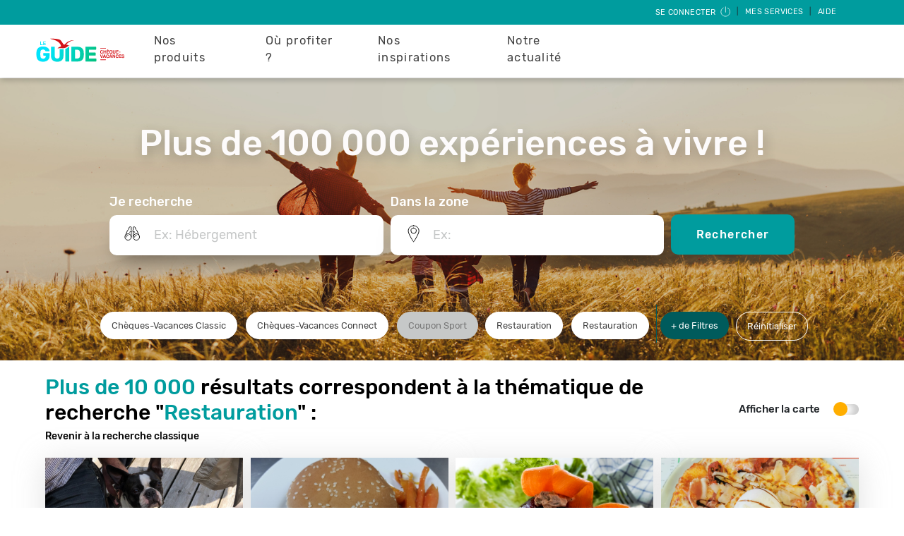

--- FILE ---
content_type: text/html; charset=UTF-8
request_url: https://leguide.ancv.com/ptl/thematique/list?theme=14&utm_source=sendinblue&utm_campaign=AUTOMATIONChques%20ANCV%2080&utm_medium=email
body_size: 349674
content:
<!DOCTYPE html>
<html lang="fr" dir="ltr" prefix="content: http://purl.org/rss/1.0/modules/content/  dc: http://purl.org/dc/terms/  foaf: http://xmlns.com/foaf/0.1/  og: http://ogp.me/ns#  rdfs: http://www.w3.org/2000/01/rdf-schema#  schema: http://schema.org/  sioc: http://rdfs.org/sioc/ns#  sioct: http://rdfs.org/sioc/types#  skos: http://www.w3.org/2004/02/skos/core#  xsd: http://www.w3.org/2001/XMLSchema# ">
<head>
  <meta charset="utf-8" />
<link rel="canonical" href="https://leguide.ancv.com/ptl/thematique/list" />
<meta name="robots" content="index, follow" />
<meta name="MobileOptimized" content="width" />
<meta name="HandheldFriendly" content="true" />
<meta name="viewport" content="width=device-width, initial-scale=1.0" />
<style>div#sliding-popup, div#sliding-popup .eu-cookie-withdraw-banner, .eu-cookie-withdraw-tab {background: #009c9e} div#sliding-popup.eu-cookie-withdraw-wrapper { background: transparent; } #sliding-popup h1, #sliding-popup h2, #sliding-popup h3, #sliding-popup p, #sliding-popup label, #sliding-popup div, .eu-cookie-compliance-more-button, .eu-cookie-compliance-secondary-button, .eu-cookie-withdraw-tab { color: #ffffff;} .eu-cookie-withdraw-tab { border-color: #ffffff;}</style>
<link rel="icon" href="/themes/custom/ancv/favicon.ico" type="image/vnd.microsoft.icon" />
<script src="/sites/default/files/google_tag/gtm/google_tag.script.js?t7n0gp" defer></script>
<script>window.a2a_config=window.a2a_config||{};a2a_config.callbacks=[];a2a_config.overlays=[];a2a_config.templates={};</script>

  <title>Résultats de recherche | Le Guide ANCV</title>
  <link rel="stylesheet" media="all" href="/sites/default/files/css/css_8ZjWyl5h4rzW-YGRYhHioKkkshhIUhGiYxUXVrAN06k.css?delta=0&amp;language=fr&amp;theme=ancv&amp;include=eJxti0sOwjAMBS8U4iNFTvL6ATeuHAfR24NaFizYzYw0XKsrt4P4C3EybR74zq8kyhVGPxx9Mc0ZFriVJ82imeXW_ZC1zaGogaqNnSXycC267QJHwEhF9bEinWn9zKB_MVVMPMRDB1tZkhtapUviKaEf3bFR5o43do5KHQ" />
<link rel="stylesheet" media="all" href="//fonts.googleapis.com/css?family=Rubik:400,400i,500,500i&amp;display=swap" />
<link rel="stylesheet" media="all" href="/sites/default/files/css/css_aqfFw5j8b2QDU6JGD6sOE1uOMQBeTJAaKmeuG1CwUVg.css?delta=2&amp;language=fr&amp;theme=ancv&amp;include=eJxti0sOwjAMBS8U4iNFTvL6ATeuHAfR24NaFizYzYw0XKsrt4P4C3EybR74zq8kyhVGPxx9Mc0ZFriVJ82imeXW_ZC1zaGogaqNnSXycC267QJHwEhF9bEinWn9zKB_MVVMPMRDB1tZkhtapUviKaEf3bFR5o43do5KHQ" />

  
</head>

<body>
    <!-- Modal configured to appear if the user is using Internet Explorer -->
<div class="modal fade" id="internet-explorer-modal" role="dialog">
  <div class="modal-dialog">
    <div class="modal-content">
      <div class="modal-header">
        <h5 class="modal-title" id="exampleModalLabel">Attention</h5>
        <button type="button" class="close" data-dismiss="modal" aria-label="Close">
          <span aria-hidden="true">&times;</span>
        </button>
      </div>
      <div class="modal-body">
        <p>Leguide.ancv.com n'est pas accessible depuis ce navigateur. Veuillez utiliser l'un des navigateurs suivants : Edge, Safari, Chrome, Firefox.</p>
      </div>
      <div class="modal-footer">
        <button type="button" class="btn btn-secondary" data-dismiss="modal">Fermer</button>
      </div>
    </div>
  </div>
</div>
  <a href="#main-content" class="visually-hidden focusable">
    Aller au contenu principal
  </a>
  <noscript><iframe src="https://www.googletagmanager.com/ns.html?id=GTM-T9JLL93" height="0" width="0" style="display:none;visibility:hidden"></iframe></noscript>
    <div class="dialog-off-canvas-main-canvas" data-off-canvas-main-canvas>
    <div class="layout-container">

  <!-- Contient le menu situé sur toutes les pages -->
      

<nav role="navigation" class="navbar navbar-expand-md user-menu">
  <div class="dropdown ml-auto">

    <button class="btn" type="button">
              <a href="/account/login">Se connecter
          <svg class="icon-user-menu">
            <use xlink:href="/themes/custom/ancv/assets/images/sprite.svg#icon-deconnexion"/>
          </svg>
        </a>
          </button>
    |
    <button class="btn dropdown-toggle" type="button" id="dropdownMenuButton" data-toggle="dropdown"
            aria-haspopup="true"
            aria-expanded="false">
      Mes services
    </button>
    |
    <button class="btn" type="button">
      <a href="https://cheque-vacances-connect.com/collaborateur/" target="_blank">Aide</a>
    </button>

    <div class="dropdown-menu  dropdown-menu-right" aria-labelledby="dropdownMenuButton">
      <ul>

                                                                          <li class="2-level-item ">
                  <div class="sub-row">
                    <a class="dropdown-item" href="/account/trades/step-1">Echanges
                                        </a>
                  </div>
                </li>
                                                                                            <li class="2-level-item ">
                  <div class="sub-row">
                    <a class="dropdown-item" href="/account/lost/step-1">Pertes et vols
                                        </a>
                  </div>
                </li>
                                                                                                          
      </ul>
    </div>
  </div>
</nav>



<script src="/core/assets/vendor/jquery/jquery.min.js?v=3.5.1"></script>
<script type="application/javascript">
  $(document).ready(function () {
    $('#close-btn-banner-info').on('click', function () {
      $('#banner-info').remove();
      $(".main-navigation-menu").css("top", "");

      if ($(".main-navigation-menu").hasClass("banner-visible")) {
        $(".main-navigation-menu").removeClass("banner-visible");
      }
    });

    let initialTopMenu = $(".main-navigation-menu.banner-visible").css("top");
    let initialTopContent = $(".layout-content").css("top");

    updateTopPositionBanner(initialTopMenu, initialTopContent);
    $(window).on("resize orientationchange", function() {
      updateTopPositionBanner(initialTopMenu, initialTopContent);
    })
  });

  /**
  * Ajuste la position Menu et layout-content en fonction de la hauteur de .banner-info en mobile
  */
  function updateTopPositionBanner(initialTopMenu, initialTopContent) {
    if ($('#banner-info').length >= 1) {
      if ($(window).width() <= 767) {
        let bannerHeight = $(".banner-info").outerHeight();
        $(".main-navigation-menu.banner-visible").css("top", bannerHeight + "px");
        $(".layout-content").css("top", bannerHeight + "px");
      } else {
        $(".main-navigation-menu.banner-visible").css("top", initialTopMenu);
        $(".layout-content").css("top", initialTopContent);
      }
    }
  }
</script>

<nav role="navigation" class="navbar navbar-expand-md main-navigation-menu ">
  <div class="main-actions">
    <!-- Navbar logo -->
    <a class="navbar-brand" href="https://leguide.ancv.com/"><img src="/themes/custom/ancv/assets/ancv-logos/ancv-logo-leguide.svg" alt="ancv logo"></a>

    <!-- Buttons -->
    <ul class="buttons">
      <!-- Login button -->
      <li>
        <button class="navbar-toggler-right" type="button" data-toggle="collapse" data-target="#beneficiary-menu"
                aria-controls="beneficiary-menu" aria-expanded="false" aria-label="Toggle Side navigation" id="beneficiary-menu-toggler">
          <img src="/themes/custom/ancv/assets/images/temporary/login.svg" alt="login">
        </button>
      </li>
      <!-- Main Nav button -->
      <li>
        <button class="navbar-toggler navbar-toggler-right" type="button" data-toggle="collapse" data-target="#main-menu"
          aria-controls="main-menu" aria-expanded="false" aria-label="Toggle Main navigation" id="main-menu-toggler">
          <span class="navigation__icon">&nbsp;</span>
        </button>
      </li>
    </ul>
  </div>

  <div class="left-menu decallage-hauteur-menu navbar-collapse collapse" id="main-menu">
    <div class="nav-container">
      <div>
        
<nav role="navigation" aria-labelledby="block-ancv-main-menu-menu" id="block-ancv-main-menu" region="primary_menu">

            
  <h2 class="visually-hidden" id="block-ancv-main-menu-menu">Navigation principale</h2>
  

        

            <ul region="primary_menu" id="block-ancv-main-menu--container">
                      
      <li class="first-level-item">
        <div  class="main-row">
          <span>Nos produits</span>
                      <button class="navbar-toggler navbar-toggler-right" type="button" data-toggle="collapse" data-target="#main-nos-produits-in-primary-menu"
                    aria-controls="main-nos-produits-in-primary-menu" aria-expanded="false" aria-label="Toggle navigation">
              <img src="/themes/custom/ancv/assets/images/icon-arrow-left-bold.svg" alt="down arrow">
            </button>
                  </div>
                      <div class="collapse navbar-collapse" id="main-nos-produits-in-primary-menu">
                      <ul>
                  
      <li class="2-level-item">
        <div  class="sub-row">
          <a href="/page/cheque-vacances-connect-le-format-digital" data-drupal-link-system-path="node/111">Chèque-Vacances Connect</a>
                  </div>
                </li>
                
      <li class="2-level-item">
        <div  class="sub-row">
          <a href="/page/le-cheque-vacances-le-format-papier-classique" data-drupal-link-system-path="node/110">Chèque-Vacances Classic</a>
                  </div>
                </li>
                
      <li class="2-level-item">
        <div  class="sub-row">
          <a href="/page/coupon-sport-pour-vos-envies-sportives" data-drupal-link-system-path="node/112">Coupon Sport</a>
                  </div>
                </li>
        </ul>
    
            </div>
                </li>
                
      <li class="first-level-item">
        <div  class="main-row">
          <span>Où profiter ?</span>
                      <button class="navbar-toggler navbar-toggler-right" type="button" data-toggle="collapse" data-target="#main-où-profiter--in-primary-menu"
                    aria-controls="main-où-profiter--in-primary-menu" aria-expanded="false" aria-label="Toggle navigation">
              <img src="/themes/custom/ancv/assets/images/icon-arrow-left-bold.svg" alt="down arrow">
            </button>
                  </div>
                      <div class="collapse navbar-collapse" id="main-où-profiter--in-primary-menu">
                      <ul>
                  
      <li class="2-level-item">
        <div  class="sub-row">
          <a href="https://leguide.ancv.com/enseignes/restaurants">Les restaurants</a>
                  </div>
                </li>
                
      <li class="2-level-item">
        <div  class="sub-row">
          <a href="https://leguide.ancv.com/enseignes/loisirs-sportifs">Les loisirs sportifs</a>
                  </div>
                </li>
                
      <li class="2-level-item">
        <div  class="sub-row">
          <a href="https://leguide.ancv.com/enseignes/hebergements">Les hébergements</a>
                  </div>
                </li>
                
      <li class="2-level-item">
        <div  class="sub-row">
          <a href="https://leguide.ancv.com/enseignes/arts-culture">Les loisirs et culture</a>
                  </div>
                </li>
                
      <li class="2-level-item">
        <div  class="sub-row">
          <a href="https://leguide.ancv.com/enseignes/voyage-transports">Les séjours et transports</a>
                  </div>
                </li>
                
      <li class="2-level-item">
        <div  class="sub-row">
          <a href="https://leguide.ancv.com/inspiration/notre-reseau-de-professionnel-du-tourisme">&gt; Tout le réseau </a>
                  </div>
                </li>
        </ul>
    
            </div>
                </li>
                
      <li class="first-level-item">
        <div  class="main-row">
          <span>Nos inspirations</span>
                      <button class="navbar-toggler navbar-toggler-right" type="button" data-toggle="collapse" data-target="#main-nos-inspirations-in-primary-menu"
                    aria-controls="main-nos-inspirations-in-primary-menu" aria-expanded="false" aria-label="Toggle navigation">
              <img src="/themes/custom/ancv/assets/images/icon-arrow-left-bold.svg" alt="down arrow">
            </button>
                  </div>
                      <div class="collapse navbar-collapse" id="main-nos-inspirations-in-primary-menu">
                      <ul>
                  
      <li class="2-level-item">
        <div  class="sub-row">
          <a href="https://leguide.ancv.com/guides-regions">⭐ NEW ⭐Nos guides pour visiter la France </a>
                  </div>
                </li>
                
      <li class="2-level-item">
        <div  class="sub-row">
          <a href="https://leguide.ancv.com/guides-voyages">🎈 Nos guides voyage !</a>
                  </div>
                </li>
                
      <li class="2-level-item">
        <div  class="sub-row">
          <a href="https://leguide.ancv.com/inspiration/que-faire-avec-le-cheque-vacances-connect">📳 Avec le Chèque-Vacances Connect </a>
                  </div>
                </li>
                
      <li class="2-level-item">
        <div  class="sub-row">
          <a href="https://leguide.ancv.com/inspiration/vacances-au-ski">⛷ Vacances au ski </a>
                  </div>
                </li>
                
      <li class="2-level-item">
        <div  class="sub-row">
          <a href="https://leguide.ancv.com/inspiration/a-la-montagne">🗻 A la montagne </a>
                  </div>
                </li>
                
      <li class="2-level-item">
        <div  class="sub-row">
          <a href="https://leguide.ancv.com/inspiration/activites-cheques-vacances">🎨 Idées d&#039;activités</a>
                  </div>
                </li>
                
      <li class="2-level-item">
        <div  class="sub-row">
          <a href="https://leguide.ancv.com/inspiration/voyage-nature">🍃 Voyage 100% nature </a>
                  </div>
                </li>
                
      <li class="2-level-item">
        <div  class="sub-row">
          <a href="https://leguide.ancv.com/inspiration/idee-de-week-end">🧳 Nos idées week-ends</a>
                  </div>
                </li>
                
      <li class="2-level-item">
        <div  class="sub-row">
          <a href="https://leguide.ancv.com/inspiration/conseils-aux-voyageurs">😎 Conseils aux voyageurs</a>
                  </div>
                </li>
                
      <li class="2-level-item">
        <div  class="sub-row">
          <a href="https://leguide.ancv.com/page/nos-videos">🎬 Nos vidéos</a>
                  </div>
                </li>
        </ul>
    
            </div>
                </li>
                
      <li class="first-level-item">
        <div  class="main-row">
          <a href="/notre-actualite" data-drupal-link-system-path="node/1261">Notre actualité</a>
                  </div>
                </li>
        </ul>
    


  </nav>

      </div>
    </div>
  </div>

  <div class="decallage-hauteur-menu collapse" id="beneficiary-menu">
    <div class="nav-container">
      <div>
        <nav role="navigation" id="ancv-beneficiary-menu">
  <ul>

                  <li class="2-level-item ">
          <div class="sub-row">
            <a class="dropdown-item" href="/account/trades/step-1">
                              <div class="dropdown-item-icon">
                  <svg class="icon-echange">
                    <use xlink:href="/themes/custom/ancv/assets/images/sprite.svg#icon-echange"/>
                  </svg>
                </div>
                            <div class="dropdown-item-label">
                Echanges
                              </div>
            </a>
          </div>
        </li>
        
              <li class="2-level-item ">
          <div class="sub-row">
            <a class="dropdown-item" href="/account/lost/step-1">
                              <div class="dropdown-item-icon">
                  <svg class="icon-perte">
                    <use xlink:href="/themes/custom/ancv/assets/images/sprite.svg#icon-perte"/>
                  </svg>
                </div>
                            <div class="dropdown-item-label">
                Pertes et vols
                              </div>
            </a>
          </div>
        </li>
        
              <li class="2-level-item ">
          <div class="sub-row">
            <a class="dropdown-item" href="/account/login">
                              <div class="dropdown-item-icon">
                  <svg class="icon-deconnexion">
                    <use xlink:href="/themes/custom/ancv/assets/images/sprite.svg#icon-deconnexion"/>
                  </svg>
                </div>
                            <div class="dropdown-item-label">
                Se connecter
                              </div>
            </a>
          </div>
        </li>
        
          
  </ul>
</nav>

      </div>
    </div>
  </div>

</nav>


  
  <!-- Contient le "Body" où s'afficheront les TPL, Actualités, ... -->
  <main role="main">
    <a id="main-content" tabindex="-1"></a>
    <!-- Permet d'afficher les messages Drupal -->
      <div>
    <div data-drupal-messages-fallback class="hidden"></div>

  </div>


    <div class="layout-content">
        <div>
    <div id="block-ancv-content" region="content">
  
    
      <div class="card" id="ptl-page-result" data-ptl-page-size="20" data-ptl-total-results="10 000"
     data-ptl-search-offset="0">
  <div class="ptl-page-result-form">
    <div id="ptl-page-result-container-form"
      style="background: linear-gradient(rgba(0, 0, 0, 0.2), rgba(0, 0, 0, 0.2)), url(https://leguide.ancv.com/sites/default/files/2023-05/que-faire-avec-les-cheque-vacances_1.jpg); background-size: cover; background-position: center;">
              <div class="field_visuel_page_resultat_ptl center-content">
          <h1 class="field_titre_visuel">Plus de 100 000 expériences à vivre !</h1>
        </div>
            <div class="field_formulaire_de_recherche "><form class="ptl-basic-search-form" data-drupal-selector="ptl-basic-search-form" novalidate="novalidate" action="/ptl/thematique/list?theme=14&amp;utm_source=sendinblue&amp;utm_campaign=AUTOMATIONChques%20ANCV%2080&amp;utm_medium=email" method="post" id="ptl-basic-search-form" accept-charset="UTF-8">
  <input autocomplete="off" data-drupal-selector="form-nflcg8qfu4nwn3foinee4om9cly-fyhpnmhxjxj8gwg" type="hidden" name="form_build_id" value="form-NfLCG8qFU4nWN3FOiNee4Om9cly_FyhPNMhxJxj8Gwg" />


<input data-drupal-selector="edit-ptl-basic-search-form" type="hidden" name="form_id" value="ptl_basic_search_form" />


<!-- Modal configured to appear if the user denied localization -->
<div class="modal fade" id="localization-denied-modal" role="dialog">
  <div class="modal-dialog modal-dialog-centered">
    <div class="modal-content">
      <div class="modal-body">
        <p>Veuillez autoriser la géolocalisation sur votre navigateur.</p>
      </div>
      <div class="modal-footer">
        <button type="button" class="btn-modal btn-modal__validate" data-dismiss="modal">Fermer</button>
      </div>
    </div>
  </div>
</div>

<div id="carrousel-home" class="carousel slide" data-ride="carousel">
    <div class="content-search center-content">

    
    <div id="searchFormTrigger">
      <i></i>
              <span class="first search-text-color">Que recherchez-vous ?</span>
          </div>

    <div class="content" tabindex="-1" role="dialog" aria-hidden="true">
      <div id="bar">
        <span class="close"></span>
        <div class="title">Que recherchez vous ?</div>
      </div>

      <div class="content-inputs">
        <div class="form__group search">
          <label class="form-search-label" for="search">Je recherche</label>
          <div class="form-search-icon"></div>
          <div class="js-form-item form-item js-form-type-textfield form-item-text js-form-item-text form-no-label">
        <input class="form__input form-autocomplete form-text" id="search" autocomplete="off" data-drupal-selector="edit-text" data-autocomplete-path="/ptl/autocomplete/text?isFrontPage=&amp;isPTLPage=1&amp;count=15" type="text" name="text" value="" size="60" maxlength="128" placeholder="Ex: Hébergement" />

        </div>

        </div>
        <div id="spacer_form_group_search"></div>
        <div id="formlocation" class="form__group where">
          <label class="form-where-label" for="where">Dans la zone</label>
          <div class="form-where-icon"></div>
          <div class="js-form-item form-item js-form-type-textfield form-item-location js-form-item-location form-no-label">
        <input class="form__input form-autocomplete form-text" id="where" autocomplete="off" data-drupal-selector="edit-location" data-autocomplete-path="/ptl/autocomplete/location?isFrontPage=&amp;isPTLPage=1&amp;count=15" type="text" name="location" value="" size="60" maxlength="128" placeholder="Ex: " />

        </div>

        </div>
        <div class="hidden"><div class="js-form-item form-item js-form-type-textfield form-item-filters js-form-item-filters form-no-label">
        <input data-drupal-selector="edit-filters" type="text" id="edit-filters" name="filters" value="" size="60" maxlength="2000" class="form-text" />

        </div>
</div>
        <div class="hidden"><div class="js-form-item form-item js-form-type-textfield form-item-theme js-form-item-theme form-no-label">
        <input data-drupal-selector="edit-theme" type="text" id="edit-theme" name="theme" value="14" size="60" maxlength="2000" class="form-text" />

        </div>
</div>
        <div class="hidden"><input data-drupal-selector="edit-geo-location" type="hidden" name="geo_location" value="" />
</div>
        <input type="hidden" id="geohash-location" value=""/>
        <div class="form__group button">
          <button class="submitFormHPSearch" type="submit">Rechercher</button>
        </div>
      </div>
    </div>
  </div>
</div>

</form>
</div>
      <div class="ptl-page-result-filters">
                                                                                                      
          <div class="search-theme-container center-content">
            <div id="searchedTheme">
              <div id="typeChequeFilters">
                <label data-group="" class="btn-theme" for="produits_acceptes_CV" onKeyPress="changeCheckbox(event, 'produits_acceptesCV')">Chèques-Vacances Classic
                                      <input class="bestfilter-checkbox" data-group="produits_acceptesCV" id="produits_acceptes_CV"
                           onchange="otherFilterCheck(event,'ptl-produits_acceptes')" type="checkbox"
                           name="filters[produits_acceptes][CV]"
                           value="CV" autocomplete="off" >
                    <span class="checkmark"></span>
                                  </label>
                <label data-group="" class="btn-theme" for="produits_acceptes_CVCO" onKeyPress="changeCheckbox(event, 'produits_acceptesCVCO')">Chèques-Vacances Connect
                                      <input class="bestfilter-checkbox" data-group="produits_acceptesCVCO" id="produits_acceptes_CVCO"
                           onchange="otherFilterCheck(event,'ptl-produits_acceptes')" type="checkbox"
                         name="filters[produits_acceptes][CVCO]"
                         value="CVCO" autocomplete="off" >
                    <span class="checkmark"></span>
                                  </label>
                <label data-group="" class="btn-theme disabled" for="produits_acceptes_CS" onKeyPress="changeCheckbox(event, 'produits_acceptesCS')">Coupon Sport
                                  </label>
              </div>
              <div id="bestFilters">
                                                                                                                                                                              <label class="btn-theme domaine_activite_principale" for="other_domaine_activite_principalerestauration" tabindex=0, autofocus=true onKeyPress="changeCheckbox(event, 'domaine_activite_principalerestauration')">
                      <input class="bestfilter-checkbox " data-group="domaine_activite_principaleRestauration" id="other_domaine_activite_principalerestauration"
                             onchange="otherFilterCheck(event,'ptl-domaine_activite_principale')" type="checkbox"
                             name="filters[domaine_activite_principale][Restauration]"
                             value="Restauration" autocomplete="off" >
                      <span class="checkmark"></span>
                                              <span class="value">Restauration</span>
                                          </label>
                                                                                                                                                              <label class="btn-theme famille_activite_principale" for="other_famille_activite_principalerestauration" tabindex=0, autofocus=true onKeyPress="changeCheckbox(event, 'famille_activite_principalerestauration')">
                      <input class="bestfilter-checkbox " data-group="famille_activite_principaleRestauration" id="other_famille_activite_principalerestauration"
                             onchange="otherFilterCheck(event,'ptl-famille_activite_principale')" type="checkbox"
                             name="filters[famille_activite_principale][Restauration]"
                             value="Restauration" autocomplete="off" >
                      <span class="checkmark"></span>
                                              <span class="value">Restauration</span>
                                          </label>
                                                </div>
            </div>
            <div id="link-ptl-more-filters">
              <span class="ptl-more-filters" onclick="togglePopupFilters()">+ de Filtres
                  <span id="nbFiltersChecked" class="nbFiltersChecked  d-none "></span>
              </span>
            </div>
            <div class="link-reinit" id="ptl-reset-filters">
              <span class="reset-filters">Réinitialiser</span>
            </div>
          </div>
              </div>
    </div>
  </div>

  <div class="spinner big-spinner">
  <div class="bounce1"></div>
  <div class="bounce2"></div>
  <div class="bounce3"></div>
</div>
  <div class="ptl-result">
    <input type="hidden" name="initDist" id="initDist" value="8">
        <div class="content ">
      <div class="content-head">
        <div class="nb-result">
          <input type="hidden" name="thematicName" id="thematicName" value="Restauration">
                                    <h2 class="sub-title" id="numResult">
                <span id="spanNbResult">Plus de 10 000</span>
                 résultats correspondent à la thématique de recherche
                "<span>Restauration</span>" :
              </h2>
              <a href="https://leguide.ancv.com/">Revenir à la recherche classique</a>
                              </div>
                  <div>
            <div class="change-display">
              <div class="change-display__content">
                <p id="labelSwapToggle">Afficher la carte</p>
                <label class="switch" for="toggle-list">
                  <input type="checkbox" id="toggle-list" class="toggle-ptl-result" name="toggle-list">
                  <span class="slider round"></span>
                </label>
              </div>
            </div>
          </div>
              </div>
      <div class="list" id="ptl-list">
        <div id="ptl-list-content">
                    <a onclick="event.stopPropagation();" target="_blank" href="/ptl/restauration/restauration/del_arte_ristorante/704931001001" class="list-card ptl-card mini-in-mobile">
      <div class="visual">
        <input type="hidden" value="-2.7902009">
        <input type="hidden" value="47.6676118">
        <input type="hidden" id="pointAncv" value="100">
                  <img src="https://espace-ptl.ancv.com/appli/butterfly/data/medias_PA/PHOTOS/704931001001/704931001001PXesQ317Rn-Boston-chez-del-arte-vannes-restaurant-qui-accepte-les-chiens.png" alt="https://espace-ptl.ancv.com/appli/butterfly/data/medias_PA/PHOTOS/704931001001/704931001001PXesQ317Rn-Boston-chez-del-arte-vannes-restaurant-qui-accepte-les-chiens.png">
              </div>
      <div class="list-card__content">
          <div class="list-card__content-btn">
                                                                      <button class=btn-pink>CHEQUE-VACANCES CLASSIC</button>
                      </div>
          <div class="list-card__content__text">
            <p class="list-card__content__text-category card-category">
              Restauration / Restaurant traditionnel
            </p>
            <h3 class="list-card__content__text-title card-title">DEL ARTE RISTORANTE</h3>
            <p class="list-card__content__text-description card-text">Restaurant italien climatisé avec terrasse, facilité de stationnement.
Situé à...</p>
                          <div class="list-card__content__text-category card-location">
                <span class="card-location-icon"></span>
                <span class="card-location-text">56000 Vannes</span>
              </div>
                        <div class="list-card-read-more">En savoir +</div>
          </div>
      </div>
    </a>
          <a onclick="event.stopPropagation();" target="_blank" href="/ptl/restauration/restauration/restaurant_roquette_%26_julienne/698154001001" class="list-card ptl-card mini-in-mobile">
      <div class="visual">
        <input type="hidden" value="1.3879732">
        <input type="hidden" value="43.582064">
        <input type="hidden" id="pointAncv" value="100">
                  <img src="https://espace-ptl.ancv.com/appli/butterfly/data/medias_PA/PHOTOS/698154001001/698154001001akkceS51Rf-20170704_105948_1501005700355.jpg" alt="https://espace-ptl.ancv.com/appli/butterfly/data/medias_PA/PHOTOS/698154001001/698154001001akkceS51Rf-20170704_105948_1501005700355.jpg">
              </div>
      <div class="list-card__content">
          <div class="list-card__content-btn">
                                                                      <button class=btn-pink>CHEQUE-VACANCES CLASSIC</button>
                      </div>
          <div class="list-card__content__text">
            <p class="list-card__content__text-category card-category">
              Restauration / Restaurant traditionnel
            </p>
            <h3 class="list-card__content__text-title card-title">RESTAURANT ROQUETTE &amp; JULIENNE</h3>
            <p class="list-card__content__text-description card-text"></p>
                          <div class="list-card__content__text-category card-location">
                <span class="card-location-icon"></span>
                <span class="card-location-text">31100 Toulouse</span>
              </div>
                        <div class="list-card-read-more">En savoir +</div>
          </div>
      </div>
    </a>
          <a onclick="event.stopPropagation();" target="_blank" href="/ptl/restauration/restauration/restaurant_le_marsu/800219001001" class="list-card ptl-card mini-in-mobile">
      <div class="visual">
        <input type="hidden" value="1.871428">
        <input type="hidden" value="42.96904">
        <input type="hidden" id="pointAncv" value="100">
                  <img src="https://espace-ptl.ancv.com/appli/butterfly/data/medias_PA/PHOTOS/800219001001/800219001001BvODZuLe57-164220928_274362854154876_2176890229362694847_n(2).jpg" alt="https://espace-ptl.ancv.com/appli/butterfly/data/medias_PA/PHOTOS/800219001001/800219001001BvODZuLe57-164220928_274362854154876_2176890229362694847_n(2).jpg">
              </div>
      <div class="list-card__content">
          <div class="list-card__content-btn">
                                                                      <button class=btn-pink>CHEQUE-VACANCES CLASSIC</button>
                      </div>
          <div class="list-card__content__text">
            <p class="list-card__content__text-category card-category">
              Restauration / Restaurant traditionnel
            </p>
            <h3 class="list-card__content__text-title card-title">RESTAURANT LE MARSU</h3>
            <p class="list-card__content__text-description card-text">Situé à Laroque d&#039;Olmes, Le Marsu 09 est le Restaurant où manger, boire et se...</p>
                          <div class="list-card__content__text-category card-location">
                <span class="card-location-icon"></span>
                <span class="card-location-text">09600 Laroque D Olmes</span>
              </div>
                        <div class="list-card-read-more">En savoir +</div>
          </div>
      </div>
    </a>
          <a onclick="event.stopPropagation();" target="_blank" href="/ptl/restauration/restauration/pizzeria_la_farfalla/402409001001" class="list-card ptl-card mini-in-mobile">
      <div class="visual">
        <input type="hidden" value="1.4242127">
        <input type="hidden" value="50.0565693">
        <input type="hidden" id="pointAncv" value="100">
                  <img src="https://espace-ptl.ancv.com/appli/butterfly/data/medias_PA/PHOTOS/402409001001/402409001001KydgvdbwbG-IMG_20210702_123415.jpg" alt="https://espace-ptl.ancv.com/appli/butterfly/data/medias_PA/PHOTOS/402409001001/402409001001KydgvdbwbG-IMG_20210702_123415.jpg">
              </div>
      <div class="list-card__content">
          <div class="list-card__content-btn">
                                                                      <button class=btn-pink>CHEQUE-VACANCES CLASSIC</button>
                                                                      <button class=btn-pink>CHEQUE-VACANCES CONNECT</button>
                      </div>
          <div class="list-card__content__text">
            <p class="list-card__content__text-category card-category">
              Restauration / Restaurant traditionnel
            </p>
            <h3 class="list-card__content__text-title card-title">PIZZERIA LA FARFALLA</h3>
            <p class="list-card__content__text-description card-text">Nous sommes une pizzeria qui vous offre  des pizzas  fraiches maison et original...</p>
                          <div class="list-card__content__text-category card-location">
                <span class="card-location-icon"></span>
                <span class="card-location-text">76260 Eu</span>
              </div>
                        <div class="list-card-read-more">En savoir +</div>
          </div>
      </div>
    </a>
          <a onclick="event.stopPropagation();" target="_blank" href="/ptl/restauration/restauration/restaurant_le_2m/693294001001" class="list-card ptl-card mini-in-mobile">
      <div class="visual">
        <input type="hidden" value="-0.7081611">
        <input type="hidden" value="47.8238886">
        <input type="hidden" id="pointAncv" value="100">
                  <img src="https://espace-ptl.ancv.com/appli/butterfly/data/medias_PA/PHOTOS/693294001001/693294001001LTmJgdLsVk-IMG_5714.jpg" alt="https://espace-ptl.ancv.com/appli/butterfly/data/medias_PA/PHOTOS/693294001001/693294001001LTmJgdLsVk-IMG_5714.jpg">
              </div>
      <div class="list-card__content">
          <div class="list-card__content-btn">
                                                                      <button class=btn-pink>CHEQUE-VACANCES CLASSIC</button>
                      </div>
          <div class="list-card__content__text">
            <p class="list-card__content__text-category card-category">
              Restauration / Brasserie
            </p>
            <h3 class="list-card__content__text-title card-title">RESTAURANT LE 2M</h3>
            <p class="list-card__content__text-description card-text">Régalez vous dans un cadre convivial et moderne avec une ambiance bistro et une...</p>
                          <div class="list-card__content__text-category card-location">
                <span class="card-location-icon"></span>
                <span class="card-location-text">53200 Chateau Gontier</span>
              </div>
                        <div class="list-card-read-more">En savoir +</div>
          </div>
      </div>
    </a>
          <a onclick="event.stopPropagation();" target="_blank" href="/ptl/restauration/restauration_rapide/le_cristo/858760001001" class="list-card ptl-card mini-in-mobile">
      <div class="visual">
        <input type="hidden" value="9.4496878">
        <input type="hidden" value="42.7017699">
        <input type="hidden" id="pointAncv" value="100">
                  <img src="https://espace-ptl.ancv.com/appli/butterfly/data/medias_PA/PHOTOS/858760001001/85876000100111VQRCfhri-20220808_194801.jpg" alt="https://espace-ptl.ancv.com/appli/butterfly/data/medias_PA/PHOTOS/858760001001/85876000100111VQRCfhri-20220808_194801.jpg">
              </div>
      <div class="list-card__content">
          <div class="list-card__content-btn">
                                                                      <button class=btn-pink>CHEQUE-VACANCES CLASSIC</button>
                                                                      <button class=btn-pink>CHEQUE-VACANCES CONNECT</button>
                      </div>
          <div class="list-card__content__text">
            <p class="list-card__content__text-category card-category">
              Restauration / Fast-foods
            </p>
            <h3 class="list-card__content__text-title card-title">LE CRISTO</h3>
            <p class="list-card__content__text-description card-text">Le restaurant Cristo au cœur de Bastia vous invite à déguster sa cuisine originale...</p>
                          <div class="list-card__content__text-category card-location">
                <span class="card-location-icon"></span>
                <span class="card-location-text">20200 Bastia</span>
              </div>
                        <div class="list-card-read-more">En savoir +</div>
          </div>
      </div>
    </a>
          <a onclick="event.stopPropagation();" target="_blank" href="/ptl/restauration/restauration_rapide/des_jus_et_des_jeux/775172001001" class="list-card ptl-card mini-in-mobile">
      <div class="visual">
        <input type="hidden" value="5.3573969">
        <input type="hidden" value="45.9580745">
        <input type="hidden" id="pointAncv" value="100">
                  <img src="https://espace-ptl.ancv.com/appli/butterfly/data/medias_PA/PHOTOS/775172001001/775172001001d76mbhgNPc-jeux.jpg" alt="https://espace-ptl.ancv.com/appli/butterfly/data/medias_PA/PHOTOS/775172001001/775172001001d76mbhgNPc-jeux.jpg">
              </div>
      <div class="list-card__content">
          <div class="list-card__content-btn">
                                                                      <button class=btn-pink>CHEQUE-VACANCES CLASSIC</button>
                      </div>
          <div class="list-card__content__text">
            <p class="list-card__content__text-category card-category">
              Restauration / Salons de thé
            </p>
            <h3 class="list-card__content__text-title card-title">DES JUS ET DES JEUX</h3>
            <p class="list-card__content__text-description card-text">Ici on vient pour passer un bon moment, manger et boire local, découvrir de nouveaux...</p>
                          <div class="list-card__content__text-category card-location">
                <span class="card-location-icon"></span>
                <span class="card-location-text">01500 Amberieu En Bugey</span>
              </div>
                        <div class="list-card-read-more">En savoir +</div>
          </div>
      </div>
    </a>
          <a onclick="event.stopPropagation();" target="_blank" href="/ptl/restauration/restauration/restaurant_mc_donald%27s/171062001001" class="list-card ptl-card mini-in-mobile">
      <div class="visual">
        <input type="hidden" value="-0.2237104">
        <input type="hidden" value="46.6489866">
        <input type="hidden" id="pointAncv" value="100">
                  <img src="https://espace-ptl.ancv.com/appli/butterfly/data/medias_PA/PHOTOS/171062001001/1710620010017Nz9RCgIPs-PARTHENAY.jpg" alt="https://espace-ptl.ancv.com/appli/butterfly/data/medias_PA/PHOTOS/171062001001/1710620010017Nz9RCgIPs-PARTHENAY.jpg">
              </div>
      <div class="list-card__content">
          <div class="list-card__content-btn">
                                                                      <button class=btn-pink>CHEQUE-VACANCES CLASSIC</button>
                                                                      <button class=btn-pink>CHEQUE-VACANCES CONNECT</button>
                      </div>
          <div class="list-card__content__text">
            <p class="list-card__content__text-category card-category">
              Restauration / Restaurant traditionnel
            </p>
            <h3 class="list-card__content__text-title card-title">RESTAURANT MC DONALD&#039;S</h3>
            <p class="list-card__content__text-description card-text"></p>
                          <div class="list-card__content__text-category card-location">
                <span class="card-location-icon"></span>
                <span class="card-location-text">79200 Parthenay</span>
              </div>
                        <div class="list-card-read-more">En savoir +</div>
          </div>
      </div>
    </a>
          <a onclick="event.stopPropagation();" target="_blank" href="/ptl/restauration/restauration/les_boissieres/886259001001" class="list-card ptl-card mini-in-mobile">
      <div class="visual">
        <input type="hidden" value="1.5344629">
        <input type="hidden" value="44.0938449">
        <input type="hidden" id="pointAncv" value="100">
                  <img src="https://espace-ptl.ancv.com/appli/butterfly/data/medias_PA/PHOTOS/886259001001/886259001001ldttiOjaNk-IMG_1176.jpg" alt="https://espace-ptl.ancv.com/appli/butterfly/data/medias_PA/PHOTOS/886259001001/886259001001ldttiOjaNk-IMG_1176.jpg">
              </div>
      <div class="list-card__content">
          <div class="list-card__content-btn">
                                                                      <button class=btn-pink>CHEQUE-VACANCES CLASSIC</button>
                                                                      <button class=btn-pink>CHEQUE-VACANCES CONNECT</button>
                      </div>
          <div class="list-card__content__text">
            <p class="list-card__content__text-category card-category">
              Restauration / Restaurant traditionnel
            </p>
            <h3 class="list-card__content__text-title card-title">LES BOISSIERES</h3>
            <p class="list-card__content__text-description card-text"></p>
                          <div class="list-card__content__text-category card-location">
                <span class="card-location-icon"></span>
                <span class="card-location-text">82800 Bioule</span>
              </div>
                        <div class="list-card-read-more">En savoir +</div>
          </div>
      </div>
    </a>
          <a onclick="event.stopPropagation();" target="_blank" href="/ptl/restauration/restauration_rapide/nobi_nobi_merignac/892114001001" class="list-card ptl-card mini-in-mobile">
      <div class="visual">
        <input type="hidden" value="-0.6597928">
        <input type="hidden" value="44.8320454">
        <input type="hidden" id="pointAncv" value="100">
                  <img src="https://espace-ptl.ancv.com/appli/butterfly/data/medias_PA/PHOTOS/892114001001/892114001001ymbDKdog7w-Capture3.PNG" alt="https://espace-ptl.ancv.com/appli/butterfly/data/medias_PA/PHOTOS/892114001001/892114001001ymbDKdog7w-Capture3.PNG">
              </div>
      <div class="list-card__content">
          <div class="list-card__content-btn">
                                                                      <button class=btn-pink>CHEQUE-VACANCES CLASSIC</button>
                                                                      <button class=btn-pink>CHEQUE-VACANCES CONNECT</button>
                      </div>
          <div class="list-card__content__text">
            <p class="list-card__content__text-category card-category">
              Restauration / Snacks (sur place)
            </p>
            <h3 class="list-card__content__text-title card-title">NOBI NOBI MERIGNAC</h3>
            <p class="list-card__content__text-description card-text"></p>
                          <div class="list-card__content__text-category card-location">
                <span class="card-location-icon"></span>
                <span class="card-location-text">33700 Merignac</span>
              </div>
                        <div class="list-card-read-more">En savoir +</div>
          </div>
      </div>
    </a>
          <a onclick="event.stopPropagation();" target="_blank" href="/ptl/restauration/restauration/restaurant_l%27avant_premiere/727934001001" class="list-card ptl-card mini-in-mobile">
      <div class="visual">
        <input type="hidden" value="2.0124245">
        <input type="hidden" value="49.0482352">
        <input type="hidden" id="pointAncv" value="100">
                  <img src="https://espace-ptl.ancv.com/appli/butterfly/data/medias_PA/PHOTOS/727934001001/727934001001nyJsuFIaP8-19656904_1234782349980590_8099288588599032053_n.jpg" alt="https://espace-ptl.ancv.com/appli/butterfly/data/medias_PA/PHOTOS/727934001001/727934001001nyJsuFIaP8-19656904_1234782349980590_8099288588599032053_n.jpg">
              </div>
      <div class="list-card__content">
          <div class="list-card__content-btn">
                                                                      <button class=btn-pink>CHEQUE-VACANCES CLASSIC</button>
                      </div>
          <div class="list-card__content__text">
            <p class="list-card__content__text-category card-category">
              Restauration / Brasserie
            </p>
            <h3 class="list-card__content__text-title card-title">RESTAURANT L&#039;AVANT PREMIÈRE</h3>
            <p class="list-card__content__text-description card-text">Découvrez vite l&#039;Avant-Première, brasserie traditionnelle dans les Hauts de Cergy...</p>
                          <div class="list-card__content__text-category card-location">
                <span class="card-location-icon"></span>
                <span class="card-location-text">95800 Cergy</span>
              </div>
                        <div class="list-card-read-more">En savoir +</div>
          </div>
      </div>
    </a>
          <a onclick="event.stopPropagation();" target="_blank" href="/ptl/restauration/restauration/auberge_le_meisenberg/673574001001" class="list-card ptl-card mini-in-mobile">
      <div class="visual">
        <input type="hidden" value="7.3996495">
        <input type="hidden" value="48.2717887">
        <input type="hidden" id="pointAncv" value="100">
                  <img src="https://espace-ptl.ancv.com/appli/butterfly/data/medias_PA/PHOTOS/673574001001/673574001001nNLFq2iEph-43879378_1186227921515782_1831491646923997184_n.jpg" alt="https://espace-ptl.ancv.com/appli/butterfly/data/medias_PA/PHOTOS/673574001001/673574001001nNLFq2iEph-43879378_1186227921515782_1831491646923997184_n.jpg">
              </div>
      <div class="list-card__content">
          <div class="list-card__content-btn">
                                                                      <button class=btn-pink>CHEQUE-VACANCES CLASSIC</button>
                      </div>
          <div class="list-card__content__text">
            <p class="list-card__content__text-category card-category">
              Restauration / Restaurant traditionnel
            </p>
            <h3 class="list-card__content__text-title card-title">AUBERGE LE MEISENBERG</h3>
            <p class="list-card__content__text-description card-text">Stéphanie et son équipe, valorisés par la &quot;marque qualité tourisme&quot;, vous accueillent...</p>
                          <div class="list-card__content__text-category card-location">
                <span class="card-location-icon"></span>
                <span class="card-location-text">67730 Chatenois</span>
              </div>
                        <div class="list-card-read-more">En savoir +</div>
          </div>
      </div>
    </a>
          <a onclick="event.stopPropagation();" target="_blank" href="/ptl/restauration/restauration/restaurant_la_poule_noire_marseille/722383001001" class="list-card ptl-card mini-in-mobile">
      <div class="visual">
        <input type="hidden" value="5.373051">
        <input type="hidden" value="43.2919328">
        <input type="hidden" id="pointAncv" value="100">
                  <img src="https://espace-ptl.ancv.com/appli/butterfly/data/medias_PA/PHOTOS/722383001001/722383001001ZT9m5CDp06-restaurant - rdc poule.jpg" alt="https://espace-ptl.ancv.com/appli/butterfly/data/medias_PA/PHOTOS/722383001001/722383001001ZT9m5CDp06-restaurant - rdc poule.jpg">
              </div>
      <div class="list-card__content">
          <div class="list-card__content-btn">
                                                                      <button class=btn-pink>CHEQUE-VACANCES CLASSIC</button>
                      </div>
          <div class="list-card__content__text">
            <p class="list-card__content__text-category card-category">
              Restauration / Restaurant traditionnel
            </p>
            <h3 class="list-card__content__text-title card-title">RESTAURANT LA POULE NOIRE MARSEILLE</h3>
            <p class="list-card__content__text-description card-text">Bistrot Chic La Poule Noire Marseille. 
Le Chef Damien Delgado décline avec finesse...</p>
                          <div class="list-card__content__text-category card-location">
                <span class="card-location-icon"></span>
                <span class="card-location-text">13001 Marseille</span>
              </div>
                        <div class="list-card-read-more">En savoir +</div>
          </div>
      </div>
    </a>
          <a onclick="event.stopPropagation();" target="_blank" href="/ptl/restauration/restauration/restaurant_le_romarin/356354001002" class="list-card ptl-card mini-in-mobile">
      <div class="visual">
        <input type="hidden" value="7.1190928">
        <input type="hidden" value="43.6748502">
        <input type="hidden" id="pointAncv" value="100">
                  <img src="https://espace-ptl.ancv.com/appli/butterfly/data/medias_PA/PHOTOS/356354001002/356354001002Bw6TNtblCE-terrasse c.jpg" alt="https://espace-ptl.ancv.com/appli/butterfly/data/medias_PA/PHOTOS/356354001002/356354001002Bw6TNtblCE-terrasse c.jpg">
              </div>
      <div class="list-card__content">
          <div class="list-card__content-btn">
                                                                      <button class=btn-pink>CHEQUE-VACANCES CLASSIC</button>
                      </div>
          <div class="list-card__content__text">
            <p class="list-card__content__text-category card-category">
              Restauration / Restaurant traditionnel
            </p>
            <h3 class="list-card__content__text-title card-title">RESTAURANT LE ROMARIN</h3>
            <p class="list-card__content__text-description card-text"></p>
                          <div class="list-card__content__text-category card-location">
                <span class="card-location-icon"></span>
                <span class="card-location-text">06480 La Colle Sur Loup</span>
              </div>
                        <div class="list-card-read-more">En savoir +</div>
          </div>
      </div>
    </a>
          <a onclick="event.stopPropagation();" target="_blank" href="/ptl/restauration/restauration_rapide/mi_casa/779912001001" class="list-card ptl-card mini-in-mobile">
      <div class="visual">
        <input type="hidden" value="1.2372654">
        <input type="hidden" value="45.7010002">
        <input type="hidden" id="pointAncv" value="100">
                  <img src="https://espace-ptl.ancv.com/appli/butterfly/data/ImageFActivites2/RESTAURATION RAPIDE/Restauration_rapide.png" alt="https://espace-ptl.ancv.com/appli/butterfly/data/ImageFActivites2/RESTAURATION RAPIDE/Restauration_rapide.png">
              </div>
      <div class="list-card__content">
          <div class="list-card__content-btn">
                                                                      <button class=btn-pink>CHEQUE-VACANCES CLASSIC</button>
                      </div>
          <div class="list-card__content__text">
            <p class="list-card__content__text-category card-category">
              Restauration / Snacks (sur place)
            </p>
            <h3 class="list-card__content__text-title card-title">MI CASA</h3>
            <p class="list-card__content__text-description card-text"></p>
                          <div class="list-card__content__text-category card-location">
                <span class="card-location-icon"></span>
                <span class="card-location-text">87800 St Maurice Les Brousses</span>
              </div>
                        <div class="list-card-read-more">En savoir +</div>
          </div>
      </div>
    </a>
          <a onclick="event.stopPropagation();" target="_blank" href="/ptl/restauration/restauration/restaurant_le_serpolet/311852001002" class="list-card ptl-card mini-in-mobile">
      <div class="visual">
        <input type="hidden" value="-0.6550414">
        <input type="hidden" value="44.7881584">
        <input type="hidden" id="pointAncv" value="100">
                  <img src="https://espace-ptl.ancv.com/appli/butterfly/data/medias_PA/PHOTOS/311852001002/311852001002aIC95ZpxG6-saumon confit.jpg" alt="https://espace-ptl.ancv.com/appli/butterfly/data/medias_PA/PHOTOS/311852001002/311852001002aIC95ZpxG6-saumon confit.jpg">
              </div>
      <div class="list-card__content">
          <div class="list-card__content-btn">
                                                                      <button class=btn-pink>CHEQUE-VACANCES CLASSIC</button>
                                                                      <button class=btn-pink>CHEQUE-VACANCES CONNECT</button>
                      </div>
          <div class="list-card__content__text">
            <p class="list-card__content__text-category card-category">
              Restauration / Restaurant traditionnel
            </p>
            <h3 class="list-card__content__text-title card-title">RESTAURANT LE SERPOLET</h3>
            <p class="list-card__content__text-description card-text"></p>
                          <div class="list-card__content__text-category card-location">
                <span class="card-location-icon"></span>
                <span class="card-location-text">33600 Pessac</span>
              </div>
                        <div class="list-card-read-more">En savoir +</div>
          </div>
      </div>
    </a>
          <a onclick="event.stopPropagation();" target="_blank" href="/ptl/restauration/restauration/b29/818150001001" class="list-card ptl-card mini-in-mobile">
      <div class="visual">
        <input type="hidden" value="1.3658123">
        <input type="hidden" value="43.7480293">
        <input type="hidden" id="pointAncv" value="100">
                  <img src="https://espace-ptl.ancv.com/appli/butterfly/data/medias_PA/PHOTOS/818150001001/818150001001nSYuExn0lY-20250516Aero9-24.jpg" alt="https://espace-ptl.ancv.com/appli/butterfly/data/medias_PA/PHOTOS/818150001001/818150001001nSYuExn0lY-20250516Aero9-24.jpg">
              </div>
      <div class="list-card__content">
          <div class="list-card__content-btn">
                                                                      <button class=btn-pink>CHEQUE-VACANCES CLASSIC</button>
                                                                      <button class=btn-pink>CHEQUE-VACANCES CONNECT</button>
                      </div>
          <div class="list-card__content__text">
            <p class="list-card__content__text-category card-category">
              Restauration / Brasserie
            </p>
            <h3 class="list-card__content__text-title card-title">B29</h3>
            <p class="list-card__content__text-description card-text">Le B29, propose 3 activités, le bowling, le lasergame et le trampoline, elles ont...</p>
                          <div class="list-card__content__text-category card-location">
                <span class="card-location-icon"></span>
                <span class="card-location-text">31790 St Jory</span>
              </div>
                        <div class="list-card-read-more">En savoir +</div>
          </div>
      </div>
    </a>
          <a onclick="event.stopPropagation();" target="_blank" href="/ptl/restauration/restauration/eco_domaine_la_fontaine_pornic/160952001001" class="list-card ptl-card mini-in-mobile">
      <div class="visual">
        <input type="hidden" value="-2.0660214">
        <input type="hidden" value="47.1029768">
        <input type="hidden" id="pointAncv" value="100">
                  <img src="https://espace-ptl.ancv.com/appli/butterfly/data/medias_PA/PHOTOS/160952001001/160952001001vRSG7uEFU9-Fruizz (7).JPG" alt="https://espace-ptl.ancv.com/appli/butterfly/data/medias_PA/PHOTOS/160952001001/160952001001vRSG7uEFU9-Fruizz (7).JPG">
              </div>
      <div class="list-card__content">
          <div class="list-card__content-btn">
                                                                      <button class=btn-pink>CHEQUE-VACANCES CLASSIC</button>
                                                                      <button class=btn-pink>CHEQUE-VACANCES CONNECT</button>
                      </div>
          <div class="list-card__content__text">
            <p class="list-card__content__text-category card-category">
              Restauration / Restaurant traditionnel
            </p>
            <h3 class="list-card__content__text-title card-title">ECO DOMAINE LA FONTAINE PORNIC</h3>
            <p class="list-card__content__text-description card-text"></p>
                          <div class="list-card__content__text-category card-location">
                <span class="card-location-icon"></span>
                <span class="card-location-text">44210 Pornic</span>
              </div>
                        <div class="list-card-read-more">En savoir +</div>
          </div>
      </div>
    </a>
          <a onclick="event.stopPropagation();" target="_blank" href="/ptl/restauration/restauration_rapide/pizza_cosy/869742001001" class="list-card ptl-card mini-in-mobile">
      <div class="visual">
        <input type="hidden" value="2.1523891">
        <input type="hidden" value="43.9251237">
        <input type="hidden" id="pointAncv" value="100">
                  <img src="https://espace-ptl.ancv.com/appli/butterfly/data/medias_PA/PHOTOS/869742001001/869742001001Ylz7a26uNF-2024-04-23.jpg" alt="https://espace-ptl.ancv.com/appli/butterfly/data/medias_PA/PHOTOS/869742001001/869742001001Ylz7a26uNF-2024-04-23.jpg">
              </div>
      <div class="list-card__content">
          <div class="list-card__content-btn">
                                                                      <button class=btn-pink>CHEQUE-VACANCES CLASSIC</button>
                                                                      <button class=btn-pink>CHEQUE-VACANCES CONNECT</button>
                      </div>
          <div class="list-card__content__text">
            <p class="list-card__content__text-category card-category">
              Restauration / Fast-foods
            </p>
            <h3 class="list-card__content__text-title card-title">PIZZA COSY</h3>
            <p class="list-card__content__text-description card-text"></p>
                          <div class="list-card__content__text-category card-location">
                <span class="card-location-icon"></span>
                <span class="card-location-text">81000 Albi</span>
              </div>
                        <div class="list-card-read-more">En savoir +</div>
          </div>
      </div>
    </a>
          <a onclick="event.stopPropagation();" target="_blank" href="/ptl/restauration/restauration_rapide/bonne_maison/863024001001" class="list-card ptl-card mini-in-mobile">
      <div class="visual">
        <input type="hidden" value="4.4358123">
        <input type="hidden" value="46.4932783">
        <input type="hidden" id="pointAncv" value="100">
                  <img src="https://espace-ptl.ancv.com/appli/butterfly/data/medias_PA/PHOTOS/863024001001/863024001001MgwRyU7P9l-bar terrasse au calme charolles bonne maison.jpg" alt="https://espace-ptl.ancv.com/appli/butterfly/data/medias_PA/PHOTOS/863024001001/863024001001MgwRyU7P9l-bar terrasse au calme charolles bonne maison.jpg">
              </div>
      <div class="list-card__content">
          <div class="list-card__content-btn">
                                                                      <button class=btn-pink>CHEQUE-VACANCES CLASSIC</button>
                                                                      <button class=btn-pink>CHEQUE-VACANCES CONNECT</button>
                      </div>
          <div class="list-card__content__text">
            <p class="list-card__content__text-category card-category">
              Restauration / Salons de thé
            </p>
            <h3 class="list-card__content__text-title card-title">BONNE MAISON</h3>
            <p class="list-card__content__text-description card-text">Bonne Maison, à Charolles, c’est une épicerie fine indépendante et un bar convivial...</p>
                          <div class="list-card__content__text-category card-location">
                <span class="card-location-icon"></span>
                <span class="card-location-text">71220 La Guiche</span>
              </div>
                        <div class="list-card-read-more">En savoir +</div>
          </div>
      </div>
    </a>
            <div class="list-card-empty"></div>
          <div class="list-card-empty"></div>
        </div>
        <div class="spinner big-spinner">
  <div class="bounce1"></div>
  <div class="bounce2"></div>
  <div class="bounce3"></div>
</div>        <nav id="list-ptl-pagination">
          <ul class="pagination">
                                                <li class="page-item active">
          <span class="page-link">1</span>
        </li>
                        <li class="page-item" onclick="loadPageResults(2)">
          <span class="page-link">2</span>
        </li>
                        <li class="page-item" onclick="loadPageResults(3)">
          <span class="page-link">3</span>
        </li>
                            <li class="page-item disabled">
          <span class="page-link">...</span>
        </li>
            <li class="page-item" onclick="loadPageResults(500)">
        <span class="page-link">500</span>
      </li>
              <li class="page-item" onclick="loadPageResults(2)">
        <span class="page-link page-link-nav">></span>
      </li>
      </ul>        </nav>
      </div>
                  <div id="ptl-map" class="map">
        <div class="map-content">
          <span class="map-search-button" onclick="onMoveMap()">Rechercher dans la zone affichée</span>
          <div class="map-location" id="mapid" data-ptl-map-loading="false"></div>
        </div>
        <div id="mapPagination">
          <div class="map-list" id="ptl-map-content" data-ptl-page-size="20"
              data-ptl-total-results="10 000" data-ptl-search-offset="0">
                <div autofocus tabindex=0, class="map-list-card card-704931001001" data-ptl-id="704931001001"
       onclick="onClickCard('704931001001')" onkeypress="onEnterCard('704931001001')">
    <div class="hidden-latitude" data-ptl-latitude="47.6676118"></div>
    <div class="hidden-longitude" data-ptl-longitude="-2.7902009"></div>
    <div class="hidden-title" data-ptl-title="DEL ARTE RISTORANTE"></div>
    <div class="hidden-category" data-ptl-category="Restauration / Restaurant traditionnel"></div>
    <div class="hidden-image" data-ptl-image="https://espace-ptl.ancv.com/appli/butterfly/data/medias_PA/PHOTOS/704931001001/704931001001PXesQ317Rn-Boston-chez-del-arte-vannes-restaurant-qui-accepte-les-chiens.png"></div>
    <div class="hidden-link" data-ptl-link="/ptl/restauration/restauration/del_arte_ristorante/704931001001"></div>
    <div class="map-list-visual">
              <img src="https://espace-ptl.ancv.com/appli/butterfly/data/medias_PA/PHOTOS/704931001001/704931001001PXesQ317Rn-Boston-chez-del-arte-vannes-restaurant-qui-accepte-les-chiens.png" alt="https://espace-ptl.ancv.com/appli/butterfly/data/medias_PA/PHOTOS/704931001001/704931001001PXesQ317Rn-Boston-chez-del-arte-vannes-restaurant-qui-accepte-les-chiens.png">
          </div>
    <div class="map-list-card__content">
      <div class="map-list-card__content-btn">
                                                  <button class="btn-pink">CHEQUE-VACANCES CLASSIC</button>
              </div>
      <div class="map-list-card__content__text">
        <p class="map-list-card__content__text-category card-category">
          Restauration / Restaurant traditionnel
        </p>
        <h3 class="map-list-card__content__text-title card-title">DEL ARTE RISTORANTE</h3>
        <a class="list-card-read-more" onclick="event.stopPropagation();" target="_blank" href="/ptl/restauration/restauration/del_arte_ristorante/704931001001">
          En savoir +
        </a>
      </div>
    </div>
  </div>
    <div autofocus tabindex=0, class="map-list-card card-698154001001" data-ptl-id="698154001001"
       onclick="onClickCard('698154001001')" onkeypress="onEnterCard('698154001001')">
    <div class="hidden-latitude" data-ptl-latitude="43.582064"></div>
    <div class="hidden-longitude" data-ptl-longitude="1.3879732"></div>
    <div class="hidden-title" data-ptl-title="RESTAURANT ROQUETTE &amp; JULIENNE"></div>
    <div class="hidden-category" data-ptl-category="Restauration / Restaurant traditionnel"></div>
    <div class="hidden-image" data-ptl-image="https://espace-ptl.ancv.com/appli/butterfly/data/medias_PA/PHOTOS/698154001001/698154001001akkceS51Rf-20170704_105948_1501005700355.jpg"></div>
    <div class="hidden-link" data-ptl-link="/ptl/restauration/restauration/restaurant_roquette_%26_julienne/698154001001"></div>
    <div class="map-list-visual">
              <img src="https://espace-ptl.ancv.com/appli/butterfly/data/medias_PA/PHOTOS/698154001001/698154001001akkceS51Rf-20170704_105948_1501005700355.jpg" alt="https://espace-ptl.ancv.com/appli/butterfly/data/medias_PA/PHOTOS/698154001001/698154001001akkceS51Rf-20170704_105948_1501005700355.jpg">
          </div>
    <div class="map-list-card__content">
      <div class="map-list-card__content-btn">
                                                  <button class="btn-pink">CHEQUE-VACANCES CLASSIC</button>
              </div>
      <div class="map-list-card__content__text">
        <p class="map-list-card__content__text-category card-category">
          Restauration / Restaurant traditionnel
        </p>
        <h3 class="map-list-card__content__text-title card-title">RESTAURANT ROQUETTE &amp; JULIENNE</h3>
        <a class="list-card-read-more" onclick="event.stopPropagation();" target="_blank" href="/ptl/restauration/restauration/restaurant_roquette_%26_julienne/698154001001">
          En savoir +
        </a>
      </div>
    </div>
  </div>
    <div autofocus tabindex=0, class="map-list-card card-800219001001" data-ptl-id="800219001001"
       onclick="onClickCard('800219001001')" onkeypress="onEnterCard('800219001001')">
    <div class="hidden-latitude" data-ptl-latitude="42.96904"></div>
    <div class="hidden-longitude" data-ptl-longitude="1.871428"></div>
    <div class="hidden-title" data-ptl-title="RESTAURANT LE MARSU"></div>
    <div class="hidden-category" data-ptl-category="Restauration / Restaurant traditionnel"></div>
    <div class="hidden-image" data-ptl-image="https://espace-ptl.ancv.com/appli/butterfly/data/medias_PA/PHOTOS/800219001001/800219001001BvODZuLe57-164220928_274362854154876_2176890229362694847_n(2).jpg"></div>
    <div class="hidden-link" data-ptl-link="/ptl/restauration/restauration/restaurant_le_marsu/800219001001"></div>
    <div class="map-list-visual">
              <img src="https://espace-ptl.ancv.com/appli/butterfly/data/medias_PA/PHOTOS/800219001001/800219001001BvODZuLe57-164220928_274362854154876_2176890229362694847_n(2).jpg" alt="https://espace-ptl.ancv.com/appli/butterfly/data/medias_PA/PHOTOS/800219001001/800219001001BvODZuLe57-164220928_274362854154876_2176890229362694847_n(2).jpg">
          </div>
    <div class="map-list-card__content">
      <div class="map-list-card__content-btn">
                                                  <button class="btn-pink">CHEQUE-VACANCES CLASSIC</button>
              </div>
      <div class="map-list-card__content__text">
        <p class="map-list-card__content__text-category card-category">
          Restauration / Restaurant traditionnel
        </p>
        <h3 class="map-list-card__content__text-title card-title">RESTAURANT LE MARSU</h3>
        <a class="list-card-read-more" onclick="event.stopPropagation();" target="_blank" href="/ptl/restauration/restauration/restaurant_le_marsu/800219001001">
          En savoir +
        </a>
      </div>
    </div>
  </div>
    <div autofocus tabindex=0, class="map-list-card card-402409001001" data-ptl-id="402409001001"
       onclick="onClickCard('402409001001')" onkeypress="onEnterCard('402409001001')">
    <div class="hidden-latitude" data-ptl-latitude="50.0565693"></div>
    <div class="hidden-longitude" data-ptl-longitude="1.4242127"></div>
    <div class="hidden-title" data-ptl-title="PIZZERIA LA FARFALLA"></div>
    <div class="hidden-category" data-ptl-category="Restauration / Restaurant traditionnel"></div>
    <div class="hidden-image" data-ptl-image="https://espace-ptl.ancv.com/appli/butterfly/data/medias_PA/PHOTOS/402409001001/402409001001KydgvdbwbG-IMG_20210702_123415.jpg"></div>
    <div class="hidden-link" data-ptl-link="/ptl/restauration/restauration/pizzeria_la_farfalla/402409001001"></div>
    <div class="map-list-visual">
              <img src="https://espace-ptl.ancv.com/appli/butterfly/data/medias_PA/PHOTOS/402409001001/402409001001KydgvdbwbG-IMG_20210702_123415.jpg" alt="https://espace-ptl.ancv.com/appli/butterfly/data/medias_PA/PHOTOS/402409001001/402409001001KydgvdbwbG-IMG_20210702_123415.jpg">
          </div>
    <div class="map-list-card__content">
      <div class="map-list-card__content-btn">
                                                  <button class="btn-pink">CHEQUE-VACANCES CLASSIC</button>
                                                  <button class="btn-pink">CHEQUE-VACANCES CONNECT</button>
              </div>
      <div class="map-list-card__content__text">
        <p class="map-list-card__content__text-category card-category">
          Restauration / Restaurant traditionnel
        </p>
        <h3 class="map-list-card__content__text-title card-title">PIZZERIA LA FARFALLA</h3>
        <a class="list-card-read-more" onclick="event.stopPropagation();" target="_blank" href="/ptl/restauration/restauration/pizzeria_la_farfalla/402409001001">
          En savoir +
        </a>
      </div>
    </div>
  </div>
    <div autofocus tabindex=0, class="map-list-card card-693294001001" data-ptl-id="693294001001"
       onclick="onClickCard('693294001001')" onkeypress="onEnterCard('693294001001')">
    <div class="hidden-latitude" data-ptl-latitude="47.8238886"></div>
    <div class="hidden-longitude" data-ptl-longitude="-0.7081611"></div>
    <div class="hidden-title" data-ptl-title="RESTAURANT LE 2M"></div>
    <div class="hidden-category" data-ptl-category="Restauration / Brasserie"></div>
    <div class="hidden-image" data-ptl-image="https://espace-ptl.ancv.com/appli/butterfly/data/medias_PA/PHOTOS/693294001001/693294001001LTmJgdLsVk-IMG_5714.jpg"></div>
    <div class="hidden-link" data-ptl-link="/ptl/restauration/restauration/restaurant_le_2m/693294001001"></div>
    <div class="map-list-visual">
              <img src="https://espace-ptl.ancv.com/appli/butterfly/data/medias_PA/PHOTOS/693294001001/693294001001LTmJgdLsVk-IMG_5714.jpg" alt="https://espace-ptl.ancv.com/appli/butterfly/data/medias_PA/PHOTOS/693294001001/693294001001LTmJgdLsVk-IMG_5714.jpg">
          </div>
    <div class="map-list-card__content">
      <div class="map-list-card__content-btn">
                                                  <button class="btn-pink">CHEQUE-VACANCES CLASSIC</button>
              </div>
      <div class="map-list-card__content__text">
        <p class="map-list-card__content__text-category card-category">
          Restauration / Brasserie
        </p>
        <h3 class="map-list-card__content__text-title card-title">RESTAURANT LE 2M</h3>
        <a class="list-card-read-more" onclick="event.stopPropagation();" target="_blank" href="/ptl/restauration/restauration/restaurant_le_2m/693294001001">
          En savoir +
        </a>
      </div>
    </div>
  </div>
    <div autofocus tabindex=0, class="map-list-card card-858760001001" data-ptl-id="858760001001"
       onclick="onClickCard('858760001001')" onkeypress="onEnterCard('858760001001')">
    <div class="hidden-latitude" data-ptl-latitude="42.7017699"></div>
    <div class="hidden-longitude" data-ptl-longitude="9.4496878"></div>
    <div class="hidden-title" data-ptl-title="LE CRISTO"></div>
    <div class="hidden-category" data-ptl-category="Restauration / Fast-foods"></div>
    <div class="hidden-image" data-ptl-image="https://espace-ptl.ancv.com/appli/butterfly/data/medias_PA/PHOTOS/858760001001/85876000100111VQRCfhri-20220808_194801.jpg"></div>
    <div class="hidden-link" data-ptl-link="/ptl/restauration/restauration_rapide/le_cristo/858760001001"></div>
    <div class="map-list-visual">
              <img src="https://espace-ptl.ancv.com/appli/butterfly/data/medias_PA/PHOTOS/858760001001/85876000100111VQRCfhri-20220808_194801.jpg" alt="https://espace-ptl.ancv.com/appli/butterfly/data/medias_PA/PHOTOS/858760001001/85876000100111VQRCfhri-20220808_194801.jpg">
          </div>
    <div class="map-list-card__content">
      <div class="map-list-card__content-btn">
                                                  <button class="btn-pink">CHEQUE-VACANCES CLASSIC</button>
                                                  <button class="btn-pink">CHEQUE-VACANCES CONNECT</button>
              </div>
      <div class="map-list-card__content__text">
        <p class="map-list-card__content__text-category card-category">
          Restauration / Fast-foods
        </p>
        <h3 class="map-list-card__content__text-title card-title">LE CRISTO</h3>
        <a class="list-card-read-more" onclick="event.stopPropagation();" target="_blank" href="/ptl/restauration/restauration_rapide/le_cristo/858760001001">
          En savoir +
        </a>
      </div>
    </div>
  </div>
    <div autofocus tabindex=0, class="map-list-card card-775172001001" data-ptl-id="775172001001"
       onclick="onClickCard('775172001001')" onkeypress="onEnterCard('775172001001')">
    <div class="hidden-latitude" data-ptl-latitude="45.9580745"></div>
    <div class="hidden-longitude" data-ptl-longitude="5.3573969"></div>
    <div class="hidden-title" data-ptl-title="DES JUS ET DES JEUX"></div>
    <div class="hidden-category" data-ptl-category="Restauration / Salons de thé"></div>
    <div class="hidden-image" data-ptl-image="https://espace-ptl.ancv.com/appli/butterfly/data/medias_PA/PHOTOS/775172001001/775172001001d76mbhgNPc-jeux.jpg"></div>
    <div class="hidden-link" data-ptl-link="/ptl/restauration/restauration_rapide/des_jus_et_des_jeux/775172001001"></div>
    <div class="map-list-visual">
              <img src="https://espace-ptl.ancv.com/appli/butterfly/data/medias_PA/PHOTOS/775172001001/775172001001d76mbhgNPc-jeux.jpg" alt="https://espace-ptl.ancv.com/appli/butterfly/data/medias_PA/PHOTOS/775172001001/775172001001d76mbhgNPc-jeux.jpg">
          </div>
    <div class="map-list-card__content">
      <div class="map-list-card__content-btn">
                                                  <button class="btn-pink">CHEQUE-VACANCES CLASSIC</button>
              </div>
      <div class="map-list-card__content__text">
        <p class="map-list-card__content__text-category card-category">
          Restauration / Salons de thé
        </p>
        <h3 class="map-list-card__content__text-title card-title">DES JUS ET DES JEUX</h3>
        <a class="list-card-read-more" onclick="event.stopPropagation();" target="_blank" href="/ptl/restauration/restauration_rapide/des_jus_et_des_jeux/775172001001">
          En savoir +
        </a>
      </div>
    </div>
  </div>
    <div autofocus tabindex=0, class="map-list-card card-171062001001" data-ptl-id="171062001001"
       onclick="onClickCard('171062001001')" onkeypress="onEnterCard('171062001001')">
    <div class="hidden-latitude" data-ptl-latitude="46.6489866"></div>
    <div class="hidden-longitude" data-ptl-longitude="-0.2237104"></div>
    <div class="hidden-title" data-ptl-title="RESTAURANT MC DONALD&#039;S"></div>
    <div class="hidden-category" data-ptl-category="Restauration / Restaurant traditionnel"></div>
    <div class="hidden-image" data-ptl-image="https://espace-ptl.ancv.com/appli/butterfly/data/medias_PA/PHOTOS/171062001001/1710620010017Nz9RCgIPs-PARTHENAY.jpg"></div>
    <div class="hidden-link" data-ptl-link="/ptl/restauration/restauration/restaurant_mc_donald%27s/171062001001"></div>
    <div class="map-list-visual">
              <img src="https://espace-ptl.ancv.com/appli/butterfly/data/medias_PA/PHOTOS/171062001001/1710620010017Nz9RCgIPs-PARTHENAY.jpg" alt="https://espace-ptl.ancv.com/appli/butterfly/data/medias_PA/PHOTOS/171062001001/1710620010017Nz9RCgIPs-PARTHENAY.jpg">
          </div>
    <div class="map-list-card__content">
      <div class="map-list-card__content-btn">
                                                  <button class="btn-pink">CHEQUE-VACANCES CLASSIC</button>
                                                  <button class="btn-pink">CHEQUE-VACANCES CONNECT</button>
              </div>
      <div class="map-list-card__content__text">
        <p class="map-list-card__content__text-category card-category">
          Restauration / Restaurant traditionnel
        </p>
        <h3 class="map-list-card__content__text-title card-title">RESTAURANT MC DONALD&#039;S</h3>
        <a class="list-card-read-more" onclick="event.stopPropagation();" target="_blank" href="/ptl/restauration/restauration/restaurant_mc_donald%27s/171062001001">
          En savoir +
        </a>
      </div>
    </div>
  </div>
    <div autofocus tabindex=0, class="map-list-card card-886259001001" data-ptl-id="886259001001"
       onclick="onClickCard('886259001001')" onkeypress="onEnterCard('886259001001')">
    <div class="hidden-latitude" data-ptl-latitude="44.0938449"></div>
    <div class="hidden-longitude" data-ptl-longitude="1.5344629"></div>
    <div class="hidden-title" data-ptl-title="LES BOISSIERES"></div>
    <div class="hidden-category" data-ptl-category="Restauration / Restaurant traditionnel"></div>
    <div class="hidden-image" data-ptl-image="https://espace-ptl.ancv.com/appli/butterfly/data/medias_PA/PHOTOS/886259001001/886259001001ldttiOjaNk-IMG_1176.jpg"></div>
    <div class="hidden-link" data-ptl-link="/ptl/restauration/restauration/les_boissieres/886259001001"></div>
    <div class="map-list-visual">
              <img src="https://espace-ptl.ancv.com/appli/butterfly/data/medias_PA/PHOTOS/886259001001/886259001001ldttiOjaNk-IMG_1176.jpg" alt="https://espace-ptl.ancv.com/appli/butterfly/data/medias_PA/PHOTOS/886259001001/886259001001ldttiOjaNk-IMG_1176.jpg">
          </div>
    <div class="map-list-card__content">
      <div class="map-list-card__content-btn">
                                                  <button class="btn-pink">CHEQUE-VACANCES CLASSIC</button>
                                                  <button class="btn-pink">CHEQUE-VACANCES CONNECT</button>
              </div>
      <div class="map-list-card__content__text">
        <p class="map-list-card__content__text-category card-category">
          Restauration / Restaurant traditionnel
        </p>
        <h3 class="map-list-card__content__text-title card-title">LES BOISSIERES</h3>
        <a class="list-card-read-more" onclick="event.stopPropagation();" target="_blank" href="/ptl/restauration/restauration/les_boissieres/886259001001">
          En savoir +
        </a>
      </div>
    </div>
  </div>
    <div autofocus tabindex=0, class="map-list-card card-892114001001" data-ptl-id="892114001001"
       onclick="onClickCard('892114001001')" onkeypress="onEnterCard('892114001001')">
    <div class="hidden-latitude" data-ptl-latitude="44.8320454"></div>
    <div class="hidden-longitude" data-ptl-longitude="-0.6597928"></div>
    <div class="hidden-title" data-ptl-title="NOBI NOBI MERIGNAC"></div>
    <div class="hidden-category" data-ptl-category="Restauration / Snacks (sur place)"></div>
    <div class="hidden-image" data-ptl-image="https://espace-ptl.ancv.com/appli/butterfly/data/medias_PA/PHOTOS/892114001001/892114001001ymbDKdog7w-Capture3.PNG"></div>
    <div class="hidden-link" data-ptl-link="/ptl/restauration/restauration_rapide/nobi_nobi_merignac/892114001001"></div>
    <div class="map-list-visual">
              <img src="https://espace-ptl.ancv.com/appli/butterfly/data/medias_PA/PHOTOS/892114001001/892114001001ymbDKdog7w-Capture3.PNG" alt="https://espace-ptl.ancv.com/appli/butterfly/data/medias_PA/PHOTOS/892114001001/892114001001ymbDKdog7w-Capture3.PNG">
          </div>
    <div class="map-list-card__content">
      <div class="map-list-card__content-btn">
                                                  <button class="btn-pink">CHEQUE-VACANCES CLASSIC</button>
                                                  <button class="btn-pink">CHEQUE-VACANCES CONNECT</button>
              </div>
      <div class="map-list-card__content__text">
        <p class="map-list-card__content__text-category card-category">
          Restauration / Snacks (sur place)
        </p>
        <h3 class="map-list-card__content__text-title card-title">NOBI NOBI MERIGNAC</h3>
        <a class="list-card-read-more" onclick="event.stopPropagation();" target="_blank" href="/ptl/restauration/restauration_rapide/nobi_nobi_merignac/892114001001">
          En savoir +
        </a>
      </div>
    </div>
  </div>
    <div autofocus tabindex=0, class="map-list-card card-727934001001" data-ptl-id="727934001001"
       onclick="onClickCard('727934001001')" onkeypress="onEnterCard('727934001001')">
    <div class="hidden-latitude" data-ptl-latitude="49.0482352"></div>
    <div class="hidden-longitude" data-ptl-longitude="2.0124245"></div>
    <div class="hidden-title" data-ptl-title="RESTAURANT L&#039;AVANT PREMIÈRE"></div>
    <div class="hidden-category" data-ptl-category="Restauration / Brasserie"></div>
    <div class="hidden-image" data-ptl-image="https://espace-ptl.ancv.com/appli/butterfly/data/medias_PA/PHOTOS/727934001001/727934001001nyJsuFIaP8-19656904_1234782349980590_8099288588599032053_n.jpg"></div>
    <div class="hidden-link" data-ptl-link="/ptl/restauration/restauration/restaurant_l%27avant_premiere/727934001001"></div>
    <div class="map-list-visual">
              <img src="https://espace-ptl.ancv.com/appli/butterfly/data/medias_PA/PHOTOS/727934001001/727934001001nyJsuFIaP8-19656904_1234782349980590_8099288588599032053_n.jpg" alt="https://espace-ptl.ancv.com/appli/butterfly/data/medias_PA/PHOTOS/727934001001/727934001001nyJsuFIaP8-19656904_1234782349980590_8099288588599032053_n.jpg">
          </div>
    <div class="map-list-card__content">
      <div class="map-list-card__content-btn">
                                                  <button class="btn-pink">CHEQUE-VACANCES CLASSIC</button>
              </div>
      <div class="map-list-card__content__text">
        <p class="map-list-card__content__text-category card-category">
          Restauration / Brasserie
        </p>
        <h3 class="map-list-card__content__text-title card-title">RESTAURANT L&#039;AVANT PREMIÈRE</h3>
        <a class="list-card-read-more" onclick="event.stopPropagation();" target="_blank" href="/ptl/restauration/restauration/restaurant_l%27avant_premiere/727934001001">
          En savoir +
        </a>
      </div>
    </div>
  </div>
    <div autofocus tabindex=0, class="map-list-card card-673574001001" data-ptl-id="673574001001"
       onclick="onClickCard('673574001001')" onkeypress="onEnterCard('673574001001')">
    <div class="hidden-latitude" data-ptl-latitude="48.2717887"></div>
    <div class="hidden-longitude" data-ptl-longitude="7.3996495"></div>
    <div class="hidden-title" data-ptl-title="AUBERGE LE MEISENBERG"></div>
    <div class="hidden-category" data-ptl-category="Restauration / Restaurant traditionnel"></div>
    <div class="hidden-image" data-ptl-image="https://espace-ptl.ancv.com/appli/butterfly/data/medias_PA/PHOTOS/673574001001/673574001001nNLFq2iEph-43879378_1186227921515782_1831491646923997184_n.jpg"></div>
    <div class="hidden-link" data-ptl-link="/ptl/restauration/restauration/auberge_le_meisenberg/673574001001"></div>
    <div class="map-list-visual">
              <img src="https://espace-ptl.ancv.com/appli/butterfly/data/medias_PA/PHOTOS/673574001001/673574001001nNLFq2iEph-43879378_1186227921515782_1831491646923997184_n.jpg" alt="https://espace-ptl.ancv.com/appli/butterfly/data/medias_PA/PHOTOS/673574001001/673574001001nNLFq2iEph-43879378_1186227921515782_1831491646923997184_n.jpg">
          </div>
    <div class="map-list-card__content">
      <div class="map-list-card__content-btn">
                                                  <button class="btn-pink">CHEQUE-VACANCES CLASSIC</button>
              </div>
      <div class="map-list-card__content__text">
        <p class="map-list-card__content__text-category card-category">
          Restauration / Restaurant traditionnel
        </p>
        <h3 class="map-list-card__content__text-title card-title">AUBERGE LE MEISENBERG</h3>
        <a class="list-card-read-more" onclick="event.stopPropagation();" target="_blank" href="/ptl/restauration/restauration/auberge_le_meisenberg/673574001001">
          En savoir +
        </a>
      </div>
    </div>
  </div>
    <div autofocus tabindex=0, class="map-list-card card-722383001001" data-ptl-id="722383001001"
       onclick="onClickCard('722383001001')" onkeypress="onEnterCard('722383001001')">
    <div class="hidden-latitude" data-ptl-latitude="43.2919328"></div>
    <div class="hidden-longitude" data-ptl-longitude="5.373051"></div>
    <div class="hidden-title" data-ptl-title="RESTAURANT LA POULE NOIRE MARSEILLE"></div>
    <div class="hidden-category" data-ptl-category="Restauration / Restaurant traditionnel"></div>
    <div class="hidden-image" data-ptl-image="https://espace-ptl.ancv.com/appli/butterfly/data/medias_PA/PHOTOS/722383001001/722383001001ZT9m5CDp06-restaurant - rdc poule.jpg"></div>
    <div class="hidden-link" data-ptl-link="/ptl/restauration/restauration/restaurant_la_poule_noire_marseille/722383001001"></div>
    <div class="map-list-visual">
              <img src="https://espace-ptl.ancv.com/appli/butterfly/data/medias_PA/PHOTOS/722383001001/722383001001ZT9m5CDp06-restaurant - rdc poule.jpg" alt="https://espace-ptl.ancv.com/appli/butterfly/data/medias_PA/PHOTOS/722383001001/722383001001ZT9m5CDp06-restaurant - rdc poule.jpg">
          </div>
    <div class="map-list-card__content">
      <div class="map-list-card__content-btn">
                                                  <button class="btn-pink">CHEQUE-VACANCES CLASSIC</button>
              </div>
      <div class="map-list-card__content__text">
        <p class="map-list-card__content__text-category card-category">
          Restauration / Restaurant traditionnel
        </p>
        <h3 class="map-list-card__content__text-title card-title">RESTAURANT LA POULE NOIRE MARSEILLE</h3>
        <a class="list-card-read-more" onclick="event.stopPropagation();" target="_blank" href="/ptl/restauration/restauration/restaurant_la_poule_noire_marseille/722383001001">
          En savoir +
        </a>
      </div>
    </div>
  </div>
    <div autofocus tabindex=0, class="map-list-card card-356354001002" data-ptl-id="356354001002"
       onclick="onClickCard('356354001002')" onkeypress="onEnterCard('356354001002')">
    <div class="hidden-latitude" data-ptl-latitude="43.6748502"></div>
    <div class="hidden-longitude" data-ptl-longitude="7.1190928"></div>
    <div class="hidden-title" data-ptl-title="RESTAURANT LE ROMARIN"></div>
    <div class="hidden-category" data-ptl-category="Restauration / Restaurant traditionnel"></div>
    <div class="hidden-image" data-ptl-image="https://espace-ptl.ancv.com/appli/butterfly/data/medias_PA/PHOTOS/356354001002/356354001002Bw6TNtblCE-terrasse c.jpg"></div>
    <div class="hidden-link" data-ptl-link="/ptl/restauration/restauration/restaurant_le_romarin/356354001002"></div>
    <div class="map-list-visual">
              <img src="https://espace-ptl.ancv.com/appli/butterfly/data/medias_PA/PHOTOS/356354001002/356354001002Bw6TNtblCE-terrasse c.jpg" alt="https://espace-ptl.ancv.com/appli/butterfly/data/medias_PA/PHOTOS/356354001002/356354001002Bw6TNtblCE-terrasse c.jpg">
          </div>
    <div class="map-list-card__content">
      <div class="map-list-card__content-btn">
                                                  <button class="btn-pink">CHEQUE-VACANCES CLASSIC</button>
              </div>
      <div class="map-list-card__content__text">
        <p class="map-list-card__content__text-category card-category">
          Restauration / Restaurant traditionnel
        </p>
        <h3 class="map-list-card__content__text-title card-title">RESTAURANT LE ROMARIN</h3>
        <a class="list-card-read-more" onclick="event.stopPropagation();" target="_blank" href="/ptl/restauration/restauration/restaurant_le_romarin/356354001002">
          En savoir +
        </a>
      </div>
    </div>
  </div>
    <div autofocus tabindex=0, class="map-list-card card-779912001001" data-ptl-id="779912001001"
       onclick="onClickCard('779912001001')" onkeypress="onEnterCard('779912001001')">
    <div class="hidden-latitude" data-ptl-latitude="45.7010002"></div>
    <div class="hidden-longitude" data-ptl-longitude="1.2372654"></div>
    <div class="hidden-title" data-ptl-title="MI CASA"></div>
    <div class="hidden-category" data-ptl-category="Restauration / Snacks (sur place)"></div>
    <div class="hidden-image" data-ptl-image="https://espace-ptl.ancv.com/appli/butterfly/data/ImageFActivites2/RESTAURATION RAPIDE/Restauration_rapide.png"></div>
    <div class="hidden-link" data-ptl-link="/ptl/restauration/restauration_rapide/mi_casa/779912001001"></div>
    <div class="map-list-visual">
              <img src="https://espace-ptl.ancv.com/appli/butterfly/data/ImageFActivites2/RESTAURATION RAPIDE/Restauration_rapide.png" alt="https://espace-ptl.ancv.com/appli/butterfly/data/ImageFActivites2/RESTAURATION RAPIDE/Restauration_rapide.png">
          </div>
    <div class="map-list-card__content">
      <div class="map-list-card__content-btn">
                                                  <button class="btn-pink">CHEQUE-VACANCES CLASSIC</button>
              </div>
      <div class="map-list-card__content__text">
        <p class="map-list-card__content__text-category card-category">
          Restauration / Snacks (sur place)
        </p>
        <h3 class="map-list-card__content__text-title card-title">MI CASA</h3>
        <a class="list-card-read-more" onclick="event.stopPropagation();" target="_blank" href="/ptl/restauration/restauration_rapide/mi_casa/779912001001">
          En savoir +
        </a>
      </div>
    </div>
  </div>
    <div autofocus tabindex=0, class="map-list-card card-311852001002" data-ptl-id="311852001002"
       onclick="onClickCard('311852001002')" onkeypress="onEnterCard('311852001002')">
    <div class="hidden-latitude" data-ptl-latitude="44.7881584"></div>
    <div class="hidden-longitude" data-ptl-longitude="-0.6550414"></div>
    <div class="hidden-title" data-ptl-title="RESTAURANT LE SERPOLET"></div>
    <div class="hidden-category" data-ptl-category="Restauration / Restaurant traditionnel"></div>
    <div class="hidden-image" data-ptl-image="https://espace-ptl.ancv.com/appli/butterfly/data/medias_PA/PHOTOS/311852001002/311852001002aIC95ZpxG6-saumon confit.jpg"></div>
    <div class="hidden-link" data-ptl-link="/ptl/restauration/restauration/restaurant_le_serpolet/311852001002"></div>
    <div class="map-list-visual">
              <img src="https://espace-ptl.ancv.com/appli/butterfly/data/medias_PA/PHOTOS/311852001002/311852001002aIC95ZpxG6-saumon confit.jpg" alt="https://espace-ptl.ancv.com/appli/butterfly/data/medias_PA/PHOTOS/311852001002/311852001002aIC95ZpxG6-saumon confit.jpg">
          </div>
    <div class="map-list-card__content">
      <div class="map-list-card__content-btn">
                                                  <button class="btn-pink">CHEQUE-VACANCES CLASSIC</button>
                                                  <button class="btn-pink">CHEQUE-VACANCES CONNECT</button>
              </div>
      <div class="map-list-card__content__text">
        <p class="map-list-card__content__text-category card-category">
          Restauration / Restaurant traditionnel
        </p>
        <h3 class="map-list-card__content__text-title card-title">RESTAURANT LE SERPOLET</h3>
        <a class="list-card-read-more" onclick="event.stopPropagation();" target="_blank" href="/ptl/restauration/restauration/restaurant_le_serpolet/311852001002">
          En savoir +
        </a>
      </div>
    </div>
  </div>
    <div autofocus tabindex=0, class="map-list-card card-818150001001" data-ptl-id="818150001001"
       onclick="onClickCard('818150001001')" onkeypress="onEnterCard('818150001001')">
    <div class="hidden-latitude" data-ptl-latitude="43.7480293"></div>
    <div class="hidden-longitude" data-ptl-longitude="1.3658123"></div>
    <div class="hidden-title" data-ptl-title="B29"></div>
    <div class="hidden-category" data-ptl-category="Restauration / Brasserie"></div>
    <div class="hidden-image" data-ptl-image="https://espace-ptl.ancv.com/appli/butterfly/data/medias_PA/PHOTOS/818150001001/818150001001nSYuExn0lY-20250516Aero9-24.jpg"></div>
    <div class="hidden-link" data-ptl-link="/ptl/restauration/restauration/b29/818150001001"></div>
    <div class="map-list-visual">
              <img src="https://espace-ptl.ancv.com/appli/butterfly/data/medias_PA/PHOTOS/818150001001/818150001001nSYuExn0lY-20250516Aero9-24.jpg" alt="https://espace-ptl.ancv.com/appli/butterfly/data/medias_PA/PHOTOS/818150001001/818150001001nSYuExn0lY-20250516Aero9-24.jpg">
          </div>
    <div class="map-list-card__content">
      <div class="map-list-card__content-btn">
                                                  <button class="btn-pink">CHEQUE-VACANCES CLASSIC</button>
                                                  <button class="btn-pink">CHEQUE-VACANCES CONNECT</button>
              </div>
      <div class="map-list-card__content__text">
        <p class="map-list-card__content__text-category card-category">
          Restauration / Brasserie
        </p>
        <h3 class="map-list-card__content__text-title card-title">B29</h3>
        <a class="list-card-read-more" onclick="event.stopPropagation();" target="_blank" href="/ptl/restauration/restauration/b29/818150001001">
          En savoir +
        </a>
      </div>
    </div>
  </div>
    <div autofocus tabindex=0, class="map-list-card card-160952001001" data-ptl-id="160952001001"
       onclick="onClickCard('160952001001')" onkeypress="onEnterCard('160952001001')">
    <div class="hidden-latitude" data-ptl-latitude="47.1029768"></div>
    <div class="hidden-longitude" data-ptl-longitude="-2.0660214"></div>
    <div class="hidden-title" data-ptl-title="ECO DOMAINE LA FONTAINE PORNIC"></div>
    <div class="hidden-category" data-ptl-category="Restauration / Restaurant traditionnel"></div>
    <div class="hidden-image" data-ptl-image="https://espace-ptl.ancv.com/appli/butterfly/data/medias_PA/PHOTOS/160952001001/160952001001vRSG7uEFU9-Fruizz (7).JPG"></div>
    <div class="hidden-link" data-ptl-link="/ptl/restauration/restauration/eco_domaine_la_fontaine_pornic/160952001001"></div>
    <div class="map-list-visual">
              <img src="https://espace-ptl.ancv.com/appli/butterfly/data/medias_PA/PHOTOS/160952001001/160952001001vRSG7uEFU9-Fruizz (7).JPG" alt="https://espace-ptl.ancv.com/appli/butterfly/data/medias_PA/PHOTOS/160952001001/160952001001vRSG7uEFU9-Fruizz (7).JPG">
          </div>
    <div class="map-list-card__content">
      <div class="map-list-card__content-btn">
                                                  <button class="btn-pink">CHEQUE-VACANCES CLASSIC</button>
                                                  <button class="btn-pink">CHEQUE-VACANCES CONNECT</button>
              </div>
      <div class="map-list-card__content__text">
        <p class="map-list-card__content__text-category card-category">
          Restauration / Restaurant traditionnel
        </p>
        <h3 class="map-list-card__content__text-title card-title">ECO DOMAINE LA FONTAINE PORNIC</h3>
        <a class="list-card-read-more" onclick="event.stopPropagation();" target="_blank" href="/ptl/restauration/restauration/eco_domaine_la_fontaine_pornic/160952001001">
          En savoir +
        </a>
      </div>
    </div>
  </div>
    <div autofocus tabindex=0, class="map-list-card card-869742001001" data-ptl-id="869742001001"
       onclick="onClickCard('869742001001')" onkeypress="onEnterCard('869742001001')">
    <div class="hidden-latitude" data-ptl-latitude="43.9251237"></div>
    <div class="hidden-longitude" data-ptl-longitude="2.1523891"></div>
    <div class="hidden-title" data-ptl-title="PIZZA COSY"></div>
    <div class="hidden-category" data-ptl-category="Restauration / Fast-foods"></div>
    <div class="hidden-image" data-ptl-image="https://espace-ptl.ancv.com/appli/butterfly/data/medias_PA/PHOTOS/869742001001/869742001001Ylz7a26uNF-2024-04-23.jpg"></div>
    <div class="hidden-link" data-ptl-link="/ptl/restauration/restauration_rapide/pizza_cosy/869742001001"></div>
    <div class="map-list-visual">
              <img src="https://espace-ptl.ancv.com/appli/butterfly/data/medias_PA/PHOTOS/869742001001/869742001001Ylz7a26uNF-2024-04-23.jpg" alt="https://espace-ptl.ancv.com/appli/butterfly/data/medias_PA/PHOTOS/869742001001/869742001001Ylz7a26uNF-2024-04-23.jpg">
          </div>
    <div class="map-list-card__content">
      <div class="map-list-card__content-btn">
                                                  <button class="btn-pink">CHEQUE-VACANCES CLASSIC</button>
                                                  <button class="btn-pink">CHEQUE-VACANCES CONNECT</button>
              </div>
      <div class="map-list-card__content__text">
        <p class="map-list-card__content__text-category card-category">
          Restauration / Fast-foods
        </p>
        <h3 class="map-list-card__content__text-title card-title">PIZZA COSY</h3>
        <a class="list-card-read-more" onclick="event.stopPropagation();" target="_blank" href="/ptl/restauration/restauration_rapide/pizza_cosy/869742001001">
          En savoir +
        </a>
      </div>
    </div>
  </div>
    <div autofocus tabindex=0, class="map-list-card card-863024001001" data-ptl-id="863024001001"
       onclick="onClickCard('863024001001')" onkeypress="onEnterCard('863024001001')">
    <div class="hidden-latitude" data-ptl-latitude="46.4932783"></div>
    <div class="hidden-longitude" data-ptl-longitude="4.4358123"></div>
    <div class="hidden-title" data-ptl-title="BONNE MAISON"></div>
    <div class="hidden-category" data-ptl-category="Restauration / Salons de thé"></div>
    <div class="hidden-image" data-ptl-image="https://espace-ptl.ancv.com/appli/butterfly/data/medias_PA/PHOTOS/863024001001/863024001001MgwRyU7P9l-bar terrasse au calme charolles bonne maison.jpg"></div>
    <div class="hidden-link" data-ptl-link="/ptl/restauration/restauration_rapide/bonne_maison/863024001001"></div>
    <div class="map-list-visual">
              <img src="https://espace-ptl.ancv.com/appli/butterfly/data/medias_PA/PHOTOS/863024001001/863024001001MgwRyU7P9l-bar terrasse au calme charolles bonne maison.jpg" alt="https://espace-ptl.ancv.com/appli/butterfly/data/medias_PA/PHOTOS/863024001001/863024001001MgwRyU7P9l-bar terrasse au calme charolles bonne maison.jpg">
          </div>
    <div class="map-list-card__content">
      <div class="map-list-card__content-btn">
                                                  <button class="btn-pink">CHEQUE-VACANCES CLASSIC</button>
                                                  <button class="btn-pink">CHEQUE-VACANCES CONNECT</button>
              </div>
      <div class="map-list-card__content__text">
        <p class="map-list-card__content__text-category card-category">
          Restauration / Salons de thé
        </p>
        <h3 class="map-list-card__content__text-title card-title">BONNE MAISON</h3>
        <a class="list-card-read-more" onclick="event.stopPropagation();" target="_blank" href="/ptl/restauration/restauration_rapide/bonne_maison/863024001001">
          En savoir +
        </a>
      </div>
    </div>
  </div>
          </div>
          <nav id="map-ptl-pagination">
            <ul class="pagination">
                                                <li class="page-item active">
          <span class="page-link">1</span>
        </li>
                        <li class="page-item" onclick="loadPageResults(2)">
          <span class="page-link">2</span>
        </li>
                        <li class="page-item" onclick="loadPageResults(3)">
          <span class="page-link">3</span>
        </li>
                            <li class="page-item disabled">
          <span class="page-link">...</span>
        </li>
            <li class="page-item" onclick="loadPageResults(500)">
        <span class="page-link">500</span>
      </li>
              <li class="page-item" onclick="loadPageResults(2)">
        <span class="page-link page-link-nav">></span>
      </li>
      </ul>          </nav>
        </div>
      </div>
      <div id="big-loader">
        <div class="spinner big-spinner">
  <div class="bounce1"></div>
  <div class="bounce2"></div>
  <div class="bounce3"></div>
</div>      </div>
      
    </div>
  </div>
  <div class="modal" id="modalListPtl" tabindex="-1" role="dialog" aria-labelledby="modalSearchHomePageTitle"
       aria-hidden="true">
    <div class="modal-dialog" role="document">
      <div class="modal-content">
        <form id="modal-filters-form" action="" method="post">
          <div class="modal-header">
            <h5 class="modal-title" id="modalSearchHomePageTitle">Rechercher une destination</h5>
            <button type="button" class="close" data-dismiss="modal" aria-label="Close">
            </button>
          </div>
          <div class="modal-body" id="filters-form-content-mobile">
            <div class="link-reinit" id="ptl-reset-filters">
  <span class="cross"></span>
  <span class="reset-filters">réinitialiser les filtres</span>
</div>
<div class="filters-content">
      <div class="filter-element">
      <p>Type de chèques utilisables</p>
      <div class="modal-tab-content" id="ptl-produits_acceptes">
                                                          <label class="custom-checkbox "
                 for="produits_acceptescv">
            CV (44401)
            <input data-group="produits_acceptesCV"
                   onchange="onFilterChange(event,'ptl-produits_acceptes')" type="checkbox"
                   name="filters[produits_acceptes][CV]"
                   value="CV" autocomplete="off" >
            <span class="checkmark"></span>
          </label>
                                                          <label class="custom-checkbox "
                 for="produits_acceptescvco">
            CVCO (13550)
            <input data-group="produits_acceptesCVCO"
                   onchange="onFilterChange(event,'ptl-produits_acceptes')" type="checkbox"
                   name="filters[produits_acceptes][CVCO]"
                   value="CVCO" autocomplete="off" >
            <span class="checkmark"></span>
          </label>
              </div>
    </div>
      <div class="filter-element">
      <p>Catégories d’activités</p>
      <div class="modal-tab-content" id="ptl-domaine_activite_principale">
                                                          <label class="custom-checkbox "
                 for="domaine_activite_principalerestauration">
            Restauration (45654)
            <input data-group="domaine_activite_principaleRestauration"
                   onchange="onFilterChange(event,'ptl-domaine_activite_principale')" type="checkbox"
                   name="filters[domaine_activite_principale][Restauration]"
                   value="Restauration" autocomplete="off" >
            <span class="checkmark"></span>
          </label>
              </div>
    </div>
      <div class="filter-element">
      <p>Sous-catégories d’activités</p>
      <div class="modal-tab-content" id="ptl-famille_activite_principale">
                                                          <label class="custom-checkbox "
                 for="famille_activite_principalerestauration">
            Restauration (34266)
            <input data-group="famille_activite_principaleRestauration"
                   onchange="onFilterChange(event,'ptl-famille_activite_principale')" type="checkbox"
                   name="filters[famille_activite_principale][Restauration]"
                   value="Restauration" autocomplete="off" >
            <span class="checkmark"></span>
          </label>
                                                          <label class="custom-checkbox "
                 for="famille_activite_principalerestauration_rapide">
            Restauration rapide (11388)
            <input data-group="famille_activite_principaleRestauration_rapide"
                   onchange="onFilterChange(event,'ptl-famille_activite_principale')" type="checkbox"
                   name="filters[famille_activite_principale][Restauration rapide]"
                   value="Restauration rapide" autocomplete="off" >
            <span class="checkmark"></span>
          </label>
              </div>
    </div>
      <div class="filter-element">
      <p>Equipements</p>
      <div class="modal-tab-content" id="ptl-equipements">
                                                          <label class="custom-checkbox "
                 for="equipementsaire_de_jeu">
            Aire de jeu (253)
            <input data-group="equipementsAire_de_jeu"
                   onchange="onFilterChange(event,'ptl-equipements')" type="checkbox"
                   name="filters[equipements][Aire de jeu]"
                   value="Aire de jeu" autocomplete="off" >
            <span class="checkmark"></span>
          </label>
                                                          <label class="custom-checkbox "
                 for="equipementsbillard">
            Billard (54)
            <input data-group="equipementsBillard"
                   onchange="onFilterChange(event,'ptl-equipements')" type="checkbox"
                   name="filters[equipements][Billard]"
                   value="Billard" autocomplete="off" >
            <span class="checkmark"></span>
          </label>
                                                          <label class="custom-checkbox "
                 for="equipementsgolf">
            Golf (19)
            <input data-group="equipementsGolf"
                   onchange="onFilterChange(event,'ptl-equipements')" type="checkbox"
                   name="filters[equipements][Golf]"
                   value="Golf" autocomplete="off" >
            <span class="checkmark"></span>
          </label>
                                                          <label class="custom-checkbox "
                 for="equipementshammam">
            Hammam (6)
            <input data-group="equipementsHammam"
                   onchange="onFilterChange(event,'ptl-equipements')" type="checkbox"
                   name="filters[equipements][Hammam]"
                   value="Hammam" autocomplete="off" >
            <span class="checkmark"></span>
          </label>
                                                          <label class="custom-checkbox "
                 for="equipementsjacuzzi">
            Jacuzzi (9)
            <input data-group="equipementsJacuzzi"
                   onchange="onFilterChange(event,'ptl-equipements')" type="checkbox"
                   name="filters[equipements][Jacuzzi]"
                   value="Jacuzzi" autocomplete="off" >
            <span class="checkmark"></span>
          </label>
                                                          <label class="custom-checkbox "
                 for="equipementsmini-golf">
            Mini-golf (17)
            <input data-group="equipementsMini-golf"
                   onchange="onFilterChange(event,'ptl-equipements')" type="checkbox"
                   name="filters[equipements][Mini-golf]"
                   value="Mini-golf" autocomplete="off" >
            <span class="checkmark"></span>
          </label>
                                                          <label class="custom-checkbox "
                 for="equipementsping_pong">
            Ping pong (17)
            <input data-group="equipementsPing_pong"
                   onchange="onFilterChange(event,'ptl-equipements')" type="checkbox"
                   name="filters[equipements][Ping pong]"
                   value="Ping pong" autocomplete="off" >
            <span class="checkmark"></span>
          </label>
                                                          <label class="custom-checkbox "
                 for="equipementspiscine">
            Piscine (42)
            <input data-group="equipementsPiscine"
                   onchange="onFilterChange(event,'ptl-equipements')" type="checkbox"
                   name="filters[equipements][Piscine]"
                   value="Piscine" autocomplete="off" >
            <span class="checkmark"></span>
          </label>
                                                          <label class="custom-checkbox "
                 for="equipementssalle_de_sports">
            Salle de sports (9)
            <input data-group="equipementsSalle_de_sports"
                   onchange="onFilterChange(event,'ptl-equipements')" type="checkbox"
                   name="filters[equipements][Salle de sports]"
                   value="Salle de sports" autocomplete="off" >
            <span class="checkmark"></span>
          </label>
                                                          <label class="custom-checkbox "
                 for="equipementssauna">
            Sauna (9)
            <input data-group="equipementsSauna"
                   onchange="onFilterChange(event,'ptl-equipements')" type="checkbox"
                   name="filters[equipements][Sauna]"
                   value="Sauna" autocomplete="off" >
            <span class="checkmark"></span>
          </label>
                                                          <label class="custom-checkbox "
                 for="equipementsspa">
            Spa (5)
            <input data-group="equipementsSpa"
                   onchange="onFilterChange(event,'ptl-equipements')" type="checkbox"
                   name="filters[equipements][Spa]"
                   value="Spa" autocomplete="off" >
            <span class="checkmark"></span>
          </label>
                                                          <label class="custom-checkbox "
                 for="equipementstennis">
            Tennis (11)
            <input data-group="equipementsTennis"
                   onchange="onFilterChange(event,'ptl-equipements')" type="checkbox"
                   name="filters[equipements][Tennis]"
                   value="Tennis" autocomplete="off" >
            <span class="checkmark"></span>
          </label>
                                                          <label class="custom-checkbox "
                 for="equipementsterrains_de_sports">
            Terrains de sports (17)
            <input data-group="equipementsTerrains_de_sports"
                   onchange="onFilterChange(event,'ptl-equipements')" type="checkbox"
                   name="filters[equipements][Terrains de sports]"
                   value="Terrains de sports" autocomplete="off" >
            <span class="checkmark"></span>
          </label>
                                                          <label class="custom-checkbox "
                 for="equipementswifi">
            WIFI (2715)
            <input data-group="equipementsWIFI"
                   onchange="onFilterChange(event,'ptl-equipements')" type="checkbox"
                   name="filters[equipements][WIFI]"
                   value="WIFI" autocomplete="off" >
            <span class="checkmark"></span>
          </label>
              </div>
    </div>
      <div class="filter-element">
      <p>Services</p>
      <div class="modal-tab-content" id="ptl-services">
                                                          <label class="custom-checkbox "
                 for="servicesanimaux_acceptes">
            Animaux acceptés (1735)
            <input data-group="servicesAnimaux_acceptés"
                   onchange="onFilterChange(event,'ptl-services')" type="checkbox"
                   name="filters[services][Animaux acceptés]"
                   value="Animaux acceptés" autocomplete="off" >
            <span class="checkmark"></span>
          </label>
                                                          <label class="custom-checkbox "
                 for="servicesparking_gratuit">
            Parking gratuit (1661)
            <input data-group="servicesParking_gratuit"
                   onchange="onFilterChange(event,'ptl-services')" type="checkbox"
                   name="filters[services][Parking gratuit]"
                   value="Parking gratuit" autocomplete="off" >
            <span class="checkmark"></span>
          </label>
              </div>
    </div>
      <div class="filter-element">
      <p>Type de prestation</p>
      <div class="modal-tab-content" id="ptl-type_prestation">
                                                          <label class="custom-checkbox "
                 for="type_prestationadrenaline">
            Adrénaline (14)
            <input data-group="type_prestationAdrénaline"
                   onchange="onFilterChange(event,'ptl-type_prestation')" type="checkbox"
                   name="filters[type_prestation][Adrénaline]"
                   value="Adrénaline" autocomplete="off" >
            <span class="checkmark"></span>
          </label>
                                                          <label class="custom-checkbox "
                 for="type_prestationaventure">
            Aventure (15)
            <input data-group="type_prestationAventure"
                   onchange="onFilterChange(event,'ptl-type_prestation')" type="checkbox"
                   name="filters[type_prestation][Aventure]"
                   value="Aventure" autocomplete="off" >
            <span class="checkmark"></span>
          </label>
                                                          <label class="custom-checkbox "
                 for="type_prestationbien-etre">
            Bien-être (120)
            <input data-group="type_prestationBien-être"
                   onchange="onFilterChange(event,'ptl-type_prestation')" type="checkbox"
                   name="filters[type_prestation][Bien-être]"
                   value="Bien-être" autocomplete="off" >
            <span class="checkmark"></span>
          </label>
                                                          <label class="custom-checkbox "
                 for="type_prestationculture">
            Culture (59)
            <input data-group="type_prestationCulture"
                   onchange="onFilterChange(event,'ptl-type_prestation')" type="checkbox"
                   name="filters[type_prestation][Culture]"
                   value="Culture" autocomplete="off" >
            <span class="checkmark"></span>
          </label>
                                                          <label class="custom-checkbox "
                 for="type_prestationdigital_detox">
            Digital detox (7)
            <input data-group="type_prestationDigital_detox"
                   onchange="onFilterChange(event,'ptl-type_prestation')" type="checkbox"
                   name="filters[type_prestation][Digital detox]"
                   value="Digital detox" autocomplete="off" >
            <span class="checkmark"></span>
          </label>
                                                          <label class="custom-checkbox "
                 for="type_prestationecotourisme">
            Ecotourisme (49)
            <input data-group="type_prestationEcotourisme"
                   onchange="onFilterChange(event,'ptl-type_prestation')" type="checkbox"
                   name="filters[type_prestation][Ecotourisme]"
                   value="Ecotourisme" autocomplete="off" >
            <span class="checkmark"></span>
          </label>
                                                          <label class="custom-checkbox "
                 for="type_prestationen_famille">
            En famille (1450)
            <input data-group="type_prestationEn_famille"
                   onchange="onFilterChange(event,'ptl-type_prestation')" type="checkbox"
                   name="filters[type_prestation][En famille]"
                   value="En famille" autocomplete="off" >
            <span class="checkmark"></span>
          </label>
                                                          <label class="custom-checkbox "
                 for="type_prestationentre_amis">
            Entre amis (1417)
            <input data-group="type_prestationEntre_amis"
                   onchange="onFilterChange(event,'ptl-type_prestation')" type="checkbox"
                   name="filters[type_prestation][Entre amis]"
                   value="Entre amis" autocomplete="off" >
            <span class="checkmark"></span>
          </label>
                                                          <label class="custom-checkbox "
                 for="type_prestationevasion">
            Evasion (124)
            <input data-group="type_prestationEvasion"
                   onchange="onFilterChange(event,'ptl-type_prestation')" type="checkbox"
                   name="filters[type_prestation][Evasion]"
                   value="Evasion" autocomplete="off" >
            <span class="checkmark"></span>
          </label>
                                                          <label class="custom-checkbox "
                 for="type_prestationfun">
            Fun (139)
            <input data-group="type_prestationFun"
                   onchange="onFilterChange(event,'ptl-type_prestation')" type="checkbox"
                   name="filters[type_prestation][Fun]"
                   value="Fun" autocomplete="off" >
            <span class="checkmark"></span>
          </label>
                                                          <label class="custom-checkbox "
                 for="type_prestationgastronomique">
            Gastronomique (660)
            <input data-group="type_prestationGastronomique"
                   onchange="onFilterChange(event,'ptl-type_prestation')" type="checkbox"
                   name="filters[type_prestation][Gastronomique]"
                   value="Gastronomique" autocomplete="off" >
            <span class="checkmark"></span>
          </label>
                                                          <label class="custom-checkbox "
                 for="type_prestationinsolite">
            Insolite (99)
            <input data-group="type_prestationInsolite"
                   onchange="onFilterChange(event,'ptl-type_prestation')" type="checkbox"
                   name="filters[type_prestation][Insolite]"
                   value="Insolite" autocomplete="off" >
            <span class="checkmark"></span>
          </label>
                                                          <label class="custom-checkbox "
                 for="type_prestationluxe">
            Luxe (24)
            <input data-group="type_prestationLuxe"
                   onchange="onFilterChange(event,'ptl-type_prestation')" type="checkbox"
                   name="filters[type_prestation][Luxe]"
                   value="Luxe" autocomplete="off" >
            <span class="checkmark"></span>
          </label>
                                                          <label class="custom-checkbox "
                 for="type_prestationmoderne">
            Moderne (199)
            <input data-group="type_prestationModerne"
                   onchange="onFilterChange(event,'ptl-type_prestation')" type="checkbox"
                   name="filters[type_prestation][Moderne]"
                   value="Moderne" autocomplete="off" >
            <span class="checkmark"></span>
          </label>
                                                          <label class="custom-checkbox "
                 for="type_prestationnature">
            Nature (131)
            <input data-group="type_prestationNature"
                   onchange="onFilterChange(event,'ptl-type_prestation')" type="checkbox"
                   name="filters[type_prestation][Nature]"
                   value="Nature" autocomplete="off" >
            <span class="checkmark"></span>
          </label>
                                                          <label class="custom-checkbox "
                 for="type_prestationoenotourisme">
            Oenotourisme (53)
            <input data-group="type_prestationOenotourisme"
                   onchange="onFilterChange(event,'ptl-type_prestation')" type="checkbox"
                   name="filters[type_prestation][Oenotourisme]"
                   value="Oenotourisme" autocomplete="off" >
            <span class="checkmark"></span>
          </label>
                                                          <label class="custom-checkbox "
                 for="type_prestationromantique">
            Romantique (289)
            <input data-group="type_prestationRomantique"
                   onchange="onFilterChange(event,'ptl-type_prestation')" type="checkbox"
                   name="filters[type_prestation][Romantique]"
                   value="Romantique" autocomplete="off" >
            <span class="checkmark"></span>
          </label>
                                                          <label class="custom-checkbox "
                 for="type_prestationthematique">
            Thématique (195)
            <input data-group="type_prestationThématique"
                   onchange="onFilterChange(event,'ptl-type_prestation')" type="checkbox"
                   name="filters[type_prestation][Thématique]"
                   value="Thématique" autocomplete="off" >
            <span class="checkmark"></span>
          </label>
                                                          <label class="custom-checkbox "
                 for="type_prestationtraditionnel">
            Traditionnel (1050)
            <input data-group="type_prestationTraditionnel"
                   onchange="onFilterChange(event,'ptl-type_prestation')" type="checkbox"
                   name="filters[type_prestation][Traditionnel]"
                   value="Traditionnel" autocomplete="off" >
            <span class="checkmark"></span>
          </label>
                                                          <label class="custom-checkbox "
                 for="type_prestationtranquilite">
            Tranquilité (444)
            <input data-group="type_prestationTranquilité"
                   onchange="onFilterChange(event,'ptl-type_prestation')" type="checkbox"
                   name="filters[type_prestation][Tranquilité]"
                   value="Tranquilité" autocomplete="off" >
            <span class="checkmark"></span>
          </label>
                                                          <label class="custom-checkbox "
                 for="type_prestationurbain">
            Urbain (147)
            <input data-group="type_prestationUrbain"
                   onchange="onFilterChange(event,'ptl-type_prestation')" type="checkbox"
                   name="filters[type_prestation][Urbain]"
                   value="Urbain" autocomplete="off" >
            <span class="checkmark"></span>
          </label>
              </div>
    </div>
      <div class="filter-element">
      <p>Activité principale</p>
      <div class="modal-tab-content" id="ptl-activite_principale">
                                                          <label class="custom-checkbox "
                 for="activite_principalebrasserie">
            Brasserie (4099)
            <input data-group="activite_principaleBrasserie"
                   onchange="onFilterChange(event,'ptl-activite_principale')" type="checkbox"
                   name="filters[activite_principale][Brasserie]"
                   value="Brasserie" autocomplete="off" >
            <span class="checkmark"></span>
          </label>
                                                          <label class="custom-checkbox "
                 for="activite_principalefast-foods">
            Fast-foods (6894)
            <input data-group="activite_principaleFast-foods"
                   onchange="onFilterChange(event,'ptl-activite_principale')" type="checkbox"
                   name="filters[activite_principale][Fast-foods]"
                   value="Fast-foods" autocomplete="off" >
            <span class="checkmark"></span>
          </label>
                                                          <label class="custom-checkbox "
                 for="activite_principalegoûters_a_la_ferme_sur_place">
            Goûters à la ferme (sur place) (11)
            <input data-group="activite_principaleGoûters_à_la_ferme_(sur_place)"
                   onchange="onFilterChange(event,'ptl-activite_principale')" type="checkbox"
                   name="filters[activite_principale][Goûters à la ferme (sur place)]"
                   value="Goûters à la ferme (sur place)" autocomplete="off" >
            <span class="checkmark"></span>
          </label>
                                                          <label class="custom-checkbox "
                 for="activite_principalerelais_d&#039;autoroute_sur_place">
            Relais d&#039;autoroute (sur place) (288)
            <input data-group="activite_principaleRelais_d&#039;autoroute_(sur_place)"
                   onchange="onFilterChange(event,'ptl-activite_principale')" type="checkbox"
                   name="filters[activite_principale][Relais d&#039;autoroute (sur place)]"
                   value="Relais d&#039;autoroute (sur place)" autocomplete="off" >
            <span class="checkmark"></span>
          </label>
                                                          <label class="custom-checkbox "
                 for="activite_principalerestaurant_de_specialites">
            Restaurant de spécialités (5460)
            <input data-group="activite_principaleRestaurant_de_spécialités"
                   onchange="onFilterChange(event,'ptl-activite_principale')" type="checkbox"
                   name="filters[activite_principale][Restaurant de spécialités]"
                   value="Restaurant de spécialités" autocomplete="off" >
            <span class="checkmark"></span>
          </label>
                                                          <label class="custom-checkbox "
                 for="activite_principalerestaurant_gastronomique">
            Restaurant gastronomique (476)
            <input data-group="activite_principaleRestaurant_gastronomique"
                   onchange="onFilterChange(event,'ptl-activite_principale')" type="checkbox"
                   name="filters[activite_principale][Restaurant gastronomique]"
                   value="Restaurant gastronomique" autocomplete="off" >
            <span class="checkmark"></span>
          </label>
                                                          <label class="custom-checkbox "
                 for="activite_principalerestaurant_traditionnel">
            Restaurant traditionnel (24139)
            <input data-group="activite_principaleRestaurant_traditionnel"
                   onchange="onFilterChange(event,'ptl-activite_principale')" type="checkbox"
                   name="filters[activite_principale][Restaurant traditionnel]"
                   value="Restaurant traditionnel" autocomplete="off" >
            <span class="checkmark"></span>
          </label>
                                                          <label class="custom-checkbox "
                 for="activite_principalerestauration">
            Restauration (15)
            <input data-group="activite_principaleRestauration"
                   onchange="onFilterChange(event,'ptl-activite_principale')" type="checkbox"
                   name="filters[activite_principale][Restauration]"
                   value="Restauration" autocomplete="off" >
            <span class="checkmark"></span>
          </label>
                                                          <label class="custom-checkbox "
                 for="activite_principalerestauration_rapide">
            Restauration rapide (12)
            <input data-group="activite_principaleRestauration_rapide"
                   onchange="onFilterChange(event,'ptl-activite_principale')" type="checkbox"
                   name="filters[activite_principale][Restauration rapide]"
                   value="Restauration rapide" autocomplete="off" >
            <span class="checkmark"></span>
          </label>
                                                          <label class="custom-checkbox "
                 for="activite_principalesalons_de_the">
            Salons de thé (310)
            <input data-group="activite_principaleSalons_de_thé"
                   onchange="onFilterChange(event,'ptl-activite_principale')" type="checkbox"
                   name="filters[activite_principale][Salons de thé]"
                   value="Salons de thé" autocomplete="off" >
            <span class="checkmark"></span>
          </label>
                                                          <label class="custom-checkbox "
                 for="activite_principaleself-services,_cafetarias_sur_place">
            Self-services, cafétarias (sur place) (694)
            <input data-group="activite_principaleSelf-services,_cafétarias_(sur_place)"
                   onchange="onFilterChange(event,'ptl-activite_principale')" type="checkbox"
                   name="filters[activite_principale][Self-services, cafétarias (sur place)]"
                   value="Self-services, cafétarias (sur place)" autocomplete="off" >
            <span class="checkmark"></span>
          </label>
                                                          <label class="custom-checkbox "
                 for="activite_principalesnacks_sur_place">
            Snacks (sur place) (3179)
            <input data-group="activite_principaleSnacks_(sur_place)"
                   onchange="onFilterChange(event,'ptl-activite_principale')" type="checkbox"
                   name="filters[activite_principale][Snacks (sur place)]"
                   value="Snacks (sur place)" autocomplete="off" >
            <span class="checkmark"></span>
          </label>
                                                          <label class="custom-checkbox "
                 for="activite_principaletable_d&#039;hotes">
            Table d&#039;hôtes (77)
            <input data-group="activite_principaleTable_d&#039;hôtes"
                   onchange="onFilterChange(event,'ptl-activite_principale')" type="checkbox"
                   name="filters[activite_principale][Table d&#039;hôtes]"
                   value="Table d&#039;hôtes" autocomplete="off" >
            <span class="checkmark"></span>
          </label>
              </div>
    </div>
      <div class="filter-element">
      <p>Périodes d'ouverture</p>
      <div class="modal-tab-content" id="ptl-periodes_ouvertures">
                                                          <label class="custom-checkbox "
                 for="periodes_ouverturesavril-août">
            Avril-Août (1)
            <input data-group="periodes_ouverturesAvril-Août"
                   onchange="onFilterChange(event,'ptl-periodes_ouvertures')" type="checkbox"
                   name="filters[periodes_ouvertures][Avril-Août]"
                   value="Avril-Août" autocomplete="off" >
            <span class="checkmark"></span>
          </label>
                                                          <label class="custom-checkbox "
                 for="periodes_ouverturesavril-decembre">
            Avril-Décembre (8)
            <input data-group="periodes_ouverturesAvril-Décembre"
                   onchange="onFilterChange(event,'ptl-periodes_ouvertures')" type="checkbox"
                   name="filters[periodes_ouvertures][Avril-Décembre]"
                   value="Avril-Décembre" autocomplete="off" >
            <span class="checkmark"></span>
          </label>
                                                          <label class="custom-checkbox "
                 for="periodes_ouverturesavril-juin">
            Avril-Juin (1)
            <input data-group="periodes_ouverturesAvril-Juin"
                   onchange="onFilterChange(event,'ptl-periodes_ouvertures')" type="checkbox"
                   name="filters[periodes_ouvertures][Avril-Juin]"
                   value="Avril-Juin" autocomplete="off" >
            <span class="checkmark"></span>
          </label>
                                                          <label class="custom-checkbox "
                 for="periodes_ouverturesavril-mai">
            Avril-Mai (1)
            <input data-group="periodes_ouverturesAvril-Mai"
                   onchange="onFilterChange(event,'ptl-periodes_ouvertures')" type="checkbox"
                   name="filters[periodes_ouvertures][Avril-Mai]"
                   value="Avril-Mai" autocomplete="off" >
            <span class="checkmark"></span>
          </label>
                                                          <label class="custom-checkbox "
                 for="periodes_ouverturesavril-novembre">
            Avril-Novembre (79)
            <input data-group="periodes_ouverturesAvril-Novembre"
                   onchange="onFilterChange(event,'ptl-periodes_ouvertures')" type="checkbox"
                   name="filters[periodes_ouvertures][Avril-Novembre]"
                   value="Avril-Novembre" autocomplete="off" >
            <span class="checkmark"></span>
          </label>
                                                          <label class="custom-checkbox "
                 for="periodes_ouverturesavril-octobre">
            Avril-Octobre (166)
            <input data-group="periodes_ouverturesAvril-Octobre"
                   onchange="onFilterChange(event,'ptl-periodes_ouvertures')" type="checkbox"
                   name="filters[periodes_ouvertures][Avril-Octobre]"
                   value="Avril-Octobre" autocomplete="off" >
            <span class="checkmark"></span>
          </label>
                                                          <label class="custom-checkbox "
                 for="periodes_ouverturesavril-septembre">
            Avril-Septembre (169)
            <input data-group="periodes_ouverturesAvril-Septembre"
                   onchange="onFilterChange(event,'ptl-periodes_ouvertures')" type="checkbox"
                   name="filters[periodes_ouvertures][Avril-Septembre]"
                   value="Avril-Septembre" autocomplete="off" >
            <span class="checkmark"></span>
          </label>
                                                          <label class="custom-checkbox "
                 for="periodes_ouverturesdecembre-decembre">
            Décembre-Décembre (17)
            <input data-group="periodes_ouverturesDécembre-Décembre"
                   onchange="onFilterChange(event,'ptl-periodes_ouvertures')" type="checkbox"
                   name="filters[periodes_ouvertures][Décembre-Décembre]"
                   value="Décembre-Décembre" autocomplete="off" >
            <span class="checkmark"></span>
          </label>
                                                          <label class="custom-checkbox "
                 for="periodes_ouverturesfevrier-decembre">
            Février-Décembre (5)
            <input data-group="periodes_ouverturesFévrier-Décembre"
                   onchange="onFilterChange(event,'ptl-periodes_ouvertures')" type="checkbox"
                   name="filters[periodes_ouvertures][Février-Décembre]"
                   value="Février-Décembre" autocomplete="off" >
            <span class="checkmark"></span>
          </label>
                                                          <label class="custom-checkbox "
                 for="periodes_ouverturesfevrier-fevrier">
            Février-Février (1)
            <input data-group="periodes_ouverturesFévrier-Février"
                   onchange="onFilterChange(event,'ptl-periodes_ouvertures')" type="checkbox"
                   name="filters[periodes_ouvertures][Février-Février]"
                   value="Février-Février" autocomplete="off" >
            <span class="checkmark"></span>
          </label>
                                                          <label class="custom-checkbox "
                 for="periodes_ouverturesfevrier-novembre">
            Février-Novembre (65)
            <input data-group="periodes_ouverturesFévrier-Novembre"
                   onchange="onFilterChange(event,'ptl-periodes_ouvertures')" type="checkbox"
                   name="filters[periodes_ouvertures][Février-Novembre]"
                   value="Février-Novembre" autocomplete="off" >
            <span class="checkmark"></span>
          </label>
                                                          <label class="custom-checkbox "
                 for="periodes_ouverturesfevrier-octobre">
            Février-Octobre (18)
            <input data-group="periodes_ouverturesFévrier-Octobre"
                   onchange="onFilterChange(event,'ptl-periodes_ouvertures')" type="checkbox"
                   name="filters[periodes_ouvertures][Février-Octobre]"
                   value="Février-Octobre" autocomplete="off" >
            <span class="checkmark"></span>
          </label>
                                                          <label class="custom-checkbox "
                 for="periodes_ouverturesfevrier-septembre">
            Février-Septembre (1)
            <input data-group="periodes_ouverturesFévrier-Septembre"
                   onchange="onFilterChange(event,'ptl-periodes_ouvertures')" type="checkbox"
                   name="filters[periodes_ouvertures][Février-Septembre]"
                   value="Février-Septembre" autocomplete="off" >
            <span class="checkmark"></span>
          </label>
                                                          <label class="custom-checkbox "
                 for="periodes_ouverturesjanvier-avril">
            Janvier-Avril (119)
            <input data-group="periodes_ouverturesJanvier-Avril"
                   onchange="onFilterChange(event,'ptl-periodes_ouvertures')" type="checkbox"
                   name="filters[periodes_ouvertures][Janvier-Avril]"
                   value="Janvier-Avril" autocomplete="off" >
            <span class="checkmark"></span>
          </label>
                                                          <label class="custom-checkbox "
                 for="periodes_ouverturesjanvier-decembre">
            Janvier-Décembre (3)
            <input data-group="periodes_ouverturesJanvier-Décembre"
                   onchange="onFilterChange(event,'ptl-periodes_ouvertures')" type="checkbox"
                   name="filters[periodes_ouvertures][Janvier-Décembre]"
                   value="Janvier-Décembre" autocomplete="off" >
            <span class="checkmark"></span>
          </label>
                                                          <label class="custom-checkbox "
                 for="periodes_ouverturesjanvier-janvier">
            Janvier-Janvier (1)
            <input data-group="periodes_ouverturesJanvier-Janvier"
                   onchange="onFilterChange(event,'ptl-periodes_ouvertures')" type="checkbox"
                   name="filters[periodes_ouvertures][Janvier-Janvier]"
                   value="Janvier-Janvier" autocomplete="off" >
            <span class="checkmark"></span>
          </label>
                                                          <label class="custom-checkbox "
                 for="periodes_ouverturesjanvier-juillet">
            Janvier-Juillet (1)
            <input data-group="periodes_ouverturesJanvier-Juillet"
                   onchange="onFilterChange(event,'ptl-periodes_ouvertures')" type="checkbox"
                   name="filters[periodes_ouvertures][Janvier-Juillet]"
                   value="Janvier-Juillet" autocomplete="off" >
            <span class="checkmark"></span>
          </label>
                                                          <label class="custom-checkbox "
                 for="periodes_ouverturesjanvier-juin">
            Janvier-Juin (1)
            <input data-group="periodes_ouverturesJanvier-Juin"
                   onchange="onFilterChange(event,'ptl-periodes_ouvertures')" type="checkbox"
                   name="filters[periodes_ouvertures][Janvier-Juin]"
                   value="Janvier-Juin" autocomplete="off" >
            <span class="checkmark"></span>
          </label>
                                                          <label class="custom-checkbox "
                 for="periodes_ouverturesjanvier-mai">
            Janvier-Mai (14)
            <input data-group="periodes_ouverturesJanvier-Mai"
                   onchange="onFilterChange(event,'ptl-periodes_ouvertures')" type="checkbox"
                   name="filters[periodes_ouvertures][Janvier-Mai]"
                   value="Janvier-Mai" autocomplete="off" >
            <span class="checkmark"></span>
          </label>
                                                          <label class="custom-checkbox "
                 for="periodes_ouverturesjanvier-mars">
            Janvier-Mars (7)
            <input data-group="periodes_ouverturesJanvier-Mars"
                   onchange="onFilterChange(event,'ptl-periodes_ouvertures')" type="checkbox"
                   name="filters[periodes_ouvertures][Janvier-Mars]"
                   value="Janvier-Mars" autocomplete="off" >
            <span class="checkmark"></span>
          </label>
                                                          <label class="custom-checkbox "
                 for="periodes_ouverturesjanvier-septembre">
            Janvier-Septembre (1)
            <input data-group="periodes_ouverturesJanvier-Septembre"
                   onchange="onFilterChange(event,'ptl-periodes_ouvertures')" type="checkbox"
                   name="filters[periodes_ouvertures][Janvier-Septembre]"
                   value="Janvier-Septembre" autocomplete="off" >
            <span class="checkmark"></span>
          </label>
                                                          <label class="custom-checkbox "
                 for="periodes_ouverturesjuillet-août">
            Juillet-Août (70)
            <input data-group="periodes_ouverturesJuillet-Août"
                   onchange="onFilterChange(event,'ptl-periodes_ouvertures')" type="checkbox"
                   name="filters[periodes_ouvertures][Juillet-Août]"
                   value="Juillet-Août" autocomplete="off" >
            <span class="checkmark"></span>
          </label>
                                                          <label class="custom-checkbox "
                 for="periodes_ouverturesjuillet-decembre">
            Juillet-Décembre (4)
            <input data-group="periodes_ouverturesJuillet-Décembre"
                   onchange="onFilterChange(event,'ptl-periodes_ouvertures')" type="checkbox"
                   name="filters[periodes_ouvertures][Juillet-Décembre]"
                   value="Juillet-Décembre" autocomplete="off" >
            <span class="checkmark"></span>
          </label>
                                                          <label class="custom-checkbox "
                 for="periodes_ouverturesjuillet-novembre">
            Juillet-Novembre (1)
            <input data-group="periodes_ouverturesJuillet-Novembre"
                   onchange="onFilterChange(event,'ptl-periodes_ouvertures')" type="checkbox"
                   name="filters[periodes_ouvertures][Juillet-Novembre]"
                   value="Juillet-Novembre" autocomplete="off" >
            <span class="checkmark"></span>
          </label>
                                                          <label class="custom-checkbox "
                 for="periodes_ouverturesjuillet-octobre">
            Juillet-Octobre (2)
            <input data-group="periodes_ouverturesJuillet-Octobre"
                   onchange="onFilterChange(event,'ptl-periodes_ouvertures')" type="checkbox"
                   name="filters[periodes_ouvertures][Juillet-Octobre]"
                   value="Juillet-Octobre" autocomplete="off" >
            <span class="checkmark"></span>
          </label>
                                                          <label class="custom-checkbox "
                 for="periodes_ouverturesjuillet-septembre">
            Juillet-Septembre (17)
            <input data-group="periodes_ouverturesJuillet-Septembre"
                   onchange="onFilterChange(event,'ptl-periodes_ouvertures')" type="checkbox"
                   name="filters[periodes_ouvertures][Juillet-Septembre]"
                   value="Juillet-Septembre" autocomplete="off" >
            <span class="checkmark"></span>
          </label>
                                                          <label class="custom-checkbox "
                 for="periodes_ouverturesjuin-août">
            Juin-Août (3)
            <input data-group="periodes_ouverturesJuin-Août"
                   onchange="onFilterChange(event,'ptl-periodes_ouvertures')" type="checkbox"
                   name="filters[periodes_ouvertures][Juin-Août]"
                   value="Juin-Août" autocomplete="off" >
            <span class="checkmark"></span>
          </label>
                                                          <label class="custom-checkbox "
                 for="periodes_ouverturesjuin-decembre">
            Juin-Décembre (2)
            <input data-group="periodes_ouverturesJuin-Décembre"
                   onchange="onFilterChange(event,'ptl-periodes_ouvertures')" type="checkbox"
                   name="filters[periodes_ouvertures][Juin-Décembre]"
                   value="Juin-Décembre" autocomplete="off" >
            <span class="checkmark"></span>
          </label>
                                                          <label class="custom-checkbox "
                 for="periodes_ouverturesjuin-novembre">
            Juin-Novembre (1)
            <input data-group="periodes_ouverturesJuin-Novembre"
                   onchange="onFilterChange(event,'ptl-periodes_ouvertures')" type="checkbox"
                   name="filters[periodes_ouvertures][Juin-Novembre]"
                   value="Juin-Novembre" autocomplete="off" >
            <span class="checkmark"></span>
          </label>
                                                          <label class="custom-checkbox "
                 for="periodes_ouverturesjuin-octobre">
            Juin-Octobre (10)
            <input data-group="periodes_ouverturesJuin-Octobre"
                   onchange="onFilterChange(event,'ptl-periodes_ouvertures')" type="checkbox"
                   name="filters[periodes_ouvertures][Juin-Octobre]"
                   value="Juin-Octobre" autocomplete="off" >
            <span class="checkmark"></span>
          </label>
                                                          <label class="custom-checkbox "
                 for="periodes_ouverturesjuin-septembre">
            Juin-Septembre (55)
            <input data-group="periodes_ouverturesJuin-Septembre"
                   onchange="onFilterChange(event,'ptl-periodes_ouvertures')" type="checkbox"
                   name="filters[periodes_ouvertures][Juin-Septembre]"
                   value="Juin-Septembre" autocomplete="off" >
            <span class="checkmark"></span>
          </label>
                                                          <label class="custom-checkbox "
                 for="periodes_ouverturesmai-août">
            Mai-Août (1)
            <input data-group="periodes_ouverturesMai-Août"
                   onchange="onFilterChange(event,'ptl-periodes_ouvertures')" type="checkbox"
                   name="filters[periodes_ouvertures][Mai-Août]"
                   value="Mai-Août" autocomplete="off" >
            <span class="checkmark"></span>
          </label>
                                                          <label class="custom-checkbox "
                 for="periodes_ouverturesmai-juin">
            Mai-Juin (1)
            <input data-group="periodes_ouverturesMai-Juin"
                   onchange="onFilterChange(event,'ptl-periodes_ouvertures')" type="checkbox"
                   name="filters[periodes_ouvertures][Mai-Juin]"
                   value="Mai-Juin" autocomplete="off" >
            <span class="checkmark"></span>
          </label>
                                                          <label class="custom-checkbox "
                 for="periodes_ouverturesmai-novembre">
            Mai-Novembre (4)
            <input data-group="periodes_ouverturesMai-Novembre"
                   onchange="onFilterChange(event,'ptl-periodes_ouvertures')" type="checkbox"
                   name="filters[periodes_ouvertures][Mai-Novembre]"
                   value="Mai-Novembre" autocomplete="off" >
            <span class="checkmark"></span>
          </label>
                                                          <label class="custom-checkbox "
                 for="periodes_ouverturesmai-octobre">
            Mai-Octobre (33)
            <input data-group="periodes_ouverturesMai-Octobre"
                   onchange="onFilterChange(event,'ptl-periodes_ouvertures')" type="checkbox"
                   name="filters[periodes_ouvertures][Mai-Octobre]"
                   value="Mai-Octobre" autocomplete="off" >
            <span class="checkmark"></span>
          </label>
                                                          <label class="custom-checkbox "
                 for="periodes_ouverturesmai-septembre">
            Mai-Septembre (51)
            <input data-group="periodes_ouverturesMai-Septembre"
                   onchange="onFilterChange(event,'ptl-periodes_ouvertures')" type="checkbox"
                   name="filters[periodes_ouvertures][Mai-Septembre]"
                   value="Mai-Septembre" autocomplete="off" >
            <span class="checkmark"></span>
          </label>
                                                          <label class="custom-checkbox "
                 for="periodes_ouverturesmars-août">
            Mars-Août (1)
            <input data-group="periodes_ouverturesMars-Août"
                   onchange="onFilterChange(event,'ptl-periodes_ouvertures')" type="checkbox"
                   name="filters[periodes_ouvertures][Mars-Août]"
                   value="Mars-Août" autocomplete="off" >
            <span class="checkmark"></span>
          </label>
                                                          <label class="custom-checkbox "
                 for="periodes_ouverturesmars-decembre">
            Mars-Décembre (16)
            <input data-group="periodes_ouverturesMars-Décembre"
                   onchange="onFilterChange(event,'ptl-periodes_ouvertures')" type="checkbox"
                   name="filters[periodes_ouvertures][Mars-Décembre]"
                   value="Mars-Décembre" autocomplete="off" >
            <span class="checkmark"></span>
          </label>
                                                          <label class="custom-checkbox "
                 for="periodes_ouverturesmars-mars">
            Mars-Mars (1)
            <input data-group="periodes_ouverturesMars-Mars"
                   onchange="onFilterChange(event,'ptl-periodes_ouvertures')" type="checkbox"
                   name="filters[periodes_ouvertures][Mars-Mars]"
                   value="Mars-Mars" autocomplete="off" >
            <span class="checkmark"></span>
          </label>
                                                          <label class="custom-checkbox "
                 for="periodes_ouverturesmars-novembre">
            Mars-Novembre (96)
            <input data-group="periodes_ouverturesMars-Novembre"
                   onchange="onFilterChange(event,'ptl-periodes_ouvertures')" type="checkbox"
                   name="filters[periodes_ouvertures][Mars-Novembre]"
                   value="Mars-Novembre" autocomplete="off" >
            <span class="checkmark"></span>
          </label>
                                                          <label class="custom-checkbox "
                 for="periodes_ouverturesmars-octobre">
            Mars-Octobre (71)
            <input data-group="periodes_ouverturesMars-Octobre"
                   onchange="onFilterChange(event,'ptl-periodes_ouvertures')" type="checkbox"
                   name="filters[periodes_ouvertures][Mars-Octobre]"
                   value="Mars-Octobre" autocomplete="off" >
            <span class="checkmark"></span>
          </label>
                                                          <label class="custom-checkbox "
                 for="periodes_ouverturesmars-septembre">
            Mars-Septembre (18)
            <input data-group="periodes_ouverturesMars-Septembre"
                   onchange="onFilterChange(event,'ptl-periodes_ouvertures')" type="checkbox"
                   name="filters[periodes_ouvertures][Mars-Septembre]"
                   value="Mars-Septembre" autocomplete="off" >
            <span class="checkmark"></span>
          </label>
                                                          <label class="custom-checkbox "
                 for="periodes_ouverturesnovembre-decembre">
            Novembre-Décembre (8)
            <input data-group="periodes_ouverturesNovembre-Décembre"
                   onchange="onFilterChange(event,'ptl-periodes_ouvertures')" type="checkbox"
                   name="filters[periodes_ouvertures][Novembre-Décembre]"
                   value="Novembre-Décembre" autocomplete="off" >
            <span class="checkmark"></span>
          </label>
                                                          <label class="custom-checkbox "
                 for="periodes_ouverturesoctobre-octobre">
            Octobre-Octobre (1)
            <input data-group="periodes_ouverturesOctobre-Octobre"
                   onchange="onFilterChange(event,'ptl-periodes_ouvertures')" type="checkbox"
                   name="filters[periodes_ouvertures][Octobre-Octobre]"
                   value="Octobre-Octobre" autocomplete="off" >
            <span class="checkmark"></span>
          </label>
                                                          <label class="custom-checkbox "
                 for="periodes_ouverturesseptembre-decembre">
            Septembre-Décembre (1)
            <input data-group="periodes_ouverturesSeptembre-Décembre"
                   onchange="onFilterChange(event,'ptl-periodes_ouvertures')" type="checkbox"
                   name="filters[periodes_ouvertures][Septembre-Décembre]"
                   value="Septembre-Décembre" autocomplete="off" >
            <span class="checkmark"></span>
          </label>
              </div>
    </div>
      <div class="filter-element">
      <p>labels</p>
      <div class="modal-tab-content" id="ptl-labels">
                                                          <label class="custom-checkbox "
                 for="labelsaccueil_paysan">
            Accueil Paysan (12)
            <input data-group="labelsAccueil_Paysan"
                   onchange="onFilterChange(event,'ptl-labels')" type="checkbox"
                   name="filters[labels][Accueil Paysan]"
                   value="Accueil Paysan" autocomplete="off" >
            <span class="checkmark"></span>
          </label>
                                                          <label class="custom-checkbox "
                 for="labelsbienvenue_a_la_ferme">
            Bienvenue à la Ferme (27)
            <input data-group="labelsBienvenue_à_la_Ferme"
                   onchange="onFilterChange(event,'ptl-labels')" type="checkbox"
                   name="filters[labels][Bienvenue à la Ferme]"
                   value="Bienvenue à la Ferme" autocomplete="off" >
            <span class="checkmark"></span>
          </label>
                                                          <label class="custom-checkbox "
                 for="labelsclevacances">
            Clévacances (12)
            <input data-group="labelsClévacances"
                   onchange="onFilterChange(event,'ptl-labels')" type="checkbox"
                   name="filters[labels][Clévacances]"
                   value="Clévacances" autocomplete="off" >
            <span class="checkmark"></span>
          </label>
                                                          <label class="custom-checkbox "
                 for="labelsfrete">
            FRETE (2)
            <input data-group="labelsFRETE"
                   onchange="onFilterChange(event,'ptl-labels')" type="checkbox"
                   name="filters[labels][FRETE]"
                   value="FRETE" autocomplete="off" >
            <span class="checkmark"></span>
          </label>
                                                          <label class="custom-checkbox "
                 for="labelsfleurs_de_soleil">
            Fleurs de Soleil (3)
            <input data-group="labelsFleurs_de_Soleil"
                   onchange="onFilterChange(event,'ptl-labels')" type="checkbox"
                   name="filters[labels][Fleurs de Soleil]"
                   value="Fleurs de Soleil" autocomplete="off" >
            <span class="checkmark"></span>
          </label>
                                                          <label class="custom-checkbox "
                 for="labelsgîtes_de_france">
            Gîtes de France (16)
            <input data-group="labelsGîtes_de_France"
                   onchange="onFilterChange(event,'ptl-labels')" type="checkbox"
                   name="filters[labels][Gîtes de France]"
                   value="Gîtes de France" autocomplete="off" >
            <span class="checkmark"></span>
          </label>
                                                          <label class="custom-checkbox "
                 for="labelslogis">
            Logis (46)
            <input data-group="labelsLogis"
                   onchange="onFilterChange(event,'ptl-labels')" type="checkbox"
                   name="filters[labels][Logis]"
                   value="Logis" autocomplete="off" >
            <span class="checkmark"></span>
          </label>
                                                          <label class="custom-checkbox "
                 for="labelsrando_accueil">
            Rando Accueil (2)
            <input data-group="labelsRando_Accueil"
                   onchange="onFilterChange(event,'ptl-labels')" type="checkbox"
                   name="filters[labels][Rando Accueil]"
                   value="Rando Accueil" autocomplete="off" >
            <span class="checkmark"></span>
          </label>
                                                          <label class="custom-checkbox "
                 for="labelsroulotte_de_campagne">
            Roulotte de campagne (4)
            <input data-group="labelsRoulotte_de_campagne"
                   onchange="onFilterChange(event,'ptl-labels')" type="checkbox"
                   name="filters[labels][Roulotte de campagne]"
                   value="Roulotte de campagne" autocomplete="off" >
            <span class="checkmark"></span>
          </label>
              </div>
    </div>
      <div class="filter-element">
      <p>Labels handicap</p>
      <div class="modal-tab-content" id="ptl-labels_handicap">
                                                          <label class="custom-checkbox "
                 for="labels_handicaphandicap_auditif">
            Handicap auditif (10)
            <input data-group="labels_handicapHandicap_auditif"
                   onchange="onFilterChange(event,'ptl-labels_handicap')" type="checkbox"
                   name="filters[labels_handicap][Handicap auditif]"
                   value="Handicap auditif" autocomplete="off" >
            <span class="checkmark"></span>
          </label>
                                                          <label class="custom-checkbox "
                 for="labels_handicaphandicap_mental">
            Handicap mental (16)
            <input data-group="labels_handicapHandicap_mental"
                   onchange="onFilterChange(event,'ptl-labels_handicap')" type="checkbox"
                   name="filters[labels_handicap][Handicap mental]"
                   value="Handicap mental" autocomplete="off" >
            <span class="checkmark"></span>
          </label>
                                                          <label class="custom-checkbox "
                 for="labels_handicaphandicap_moteur">
            Handicap moteur (23)
            <input data-group="labels_handicapHandicap_moteur"
                   onchange="onFilterChange(event,'ptl-labels_handicap')" type="checkbox"
                   name="filters[labels_handicap][Handicap moteur]"
                   value="Handicap moteur" autocomplete="off" >
            <span class="checkmark"></span>
          </label>
                                                          <label class="custom-checkbox "
                 for="labels_handicaphandicap_visuel">
            Handicap visuel (7)
            <input data-group="labels_handicapHandicap_visuel"
                   onchange="onFilterChange(event,'ptl-labels_handicap')" type="checkbox"
                   name="filters[labels_handicap][Handicap visuel]"
                   value="Handicap visuel" autocomplete="off" >
            <span class="checkmark"></span>
          </label>
                                                          <label class="custom-checkbox "
                 for="labels_handicaptourisme_et_handicaps">
            Tourisme et Handicaps (1)
            <input data-group="labels_handicapTourisme_et_Handicaps"
                   onchange="onFilterChange(event,'ptl-labels_handicap')" type="checkbox"
                   name="filters[labels_handicap][Tourisme et Handicaps]"
                   value="Tourisme et Handicaps" autocomplete="off" >
            <span class="checkmark"></span>
          </label>
              </div>
    </div>
      <div class="filter-element">
      <p>Marque</p>
      <div class="modal-tab-content" id="ptl-marque">
                                                          <label class="custom-checkbox "
                 for="marqueada_franchises">
            ADA (FRANCHISES) (1)
            <input data-group="marqueADA_(FRANCHISES)"
                   onchange="onFilterChange(event,'ptl-marque')" type="checkbox"
                   name="filters[marque][ADA (FRANCHISES)]"
                   value="ADA (FRANCHISES)" autocomplete="off" >
            <span class="checkmark"></span>
          </label>
                                                          <label class="custom-checkbox "
                 for="marqueagapes">
            AGAPES (186)
            <input data-group="marqueAGAPES"
                   onchange="onFilterChange(event,'ptl-marque')" type="checkbox"
                   name="filters[marque][AGAPES]"
                   value="AGAPES" autocomplete="off" >
            <span class="checkmark"></span>
          </label>
                                                          <label class="custom-checkbox "
                 for="marqueair_et_soleil_mutualite">
            AIR ET SOLEIL MUTUALITE (1)
            <input data-group="marqueAIR_ET_SOLEIL_MUTUALITE"
                   onchange="onFilterChange(event,'ptl-marque')" type="checkbox"
                   name="filters[marque][AIR ET SOLEIL MUTUALITE]"
                   value="AIR ET SOLEIL MUTUALITE" autocomplete="off" >
            <span class="checkmark"></span>
          </label>
                                                          <label class="custom-checkbox "
                 for="marqueancav__touristra">
            ANCAV / TOURISTRA (1)
            <input data-group="marqueANCAV_/_TOURISTRA"
                   onchange="onFilterChange(event,'ptl-marque')" type="checkbox"
                   name="filters[marque][ANCAV / TOURISTRA]"
                   value="ANCAV / TOURISTRA" autocomplete="off" >
            <span class="checkmark"></span>
          </label>
                                                          <label class="custom-checkbox "
                 for="marquearcotel">
            ARCOTEL (1)
            <input data-group="marqueARCOTEL"
                   onchange="onFilterChange(event,'ptl-marque')" type="checkbox"
                   name="filters[marque][ARCOTEL]"
                   value="ARCOTEL" autocomplete="off" >
            <span class="checkmark"></span>
          </label>
                                                          <label class="custom-checkbox "
                 for="marquebatifol__g._joulie_restaurant">
            BATIFOL / G. JOULIE RESTAURANT (1)
            <input data-group="marqueBATIFOL_/_G._JOULIE_RESTAURANT"
                   onchange="onFilterChange(event,'ptl-marque')" type="checkbox"
                   name="filters[marque][BATIFOL / G. JOULIE RESTAURANT]"
                   value="BATIFOL / G. JOULIE RESTAURANT" autocomplete="off" >
            <span class="checkmark"></span>
          </label>
                                                          <label class="custom-checkbox "
                 for="marquebistro_romain">
            BISTRO ROMAIN (2)
            <input data-group="marqueBISTRO_ROMAIN"
                   onchange="onFilterChange(event,'ptl-marque')" type="checkbox"
                   name="filters[marque][BISTRO ROMAIN]"
                   value="BISTRO ROMAIN" autocomplete="off" >
            <span class="checkmark"></span>
          </label>
                                                          <label class="custom-checkbox "
                 for="marquebuffalo_grill">
            BUFFALO GRILL (195)
            <input data-group="marqueBUFFALO_GRILL"
                   onchange="onFilterChange(event,'ptl-marque')" type="checkbox"
                   name="filters[marque][BUFFALO GRILL]"
                   value="BUFFALO GRILL" autocomplete="off" >
            <span class="checkmark"></span>
          </label>
                                                          <label class="custom-checkbox "
                 for="marquebuffalo_grill_franchises">
            BUFFALO GRILL FRANCHISES (45)
            <input data-group="marqueBUFFALO_GRILL_FRANCHISES"
                   onchange="onFilterChange(event,'ptl-marque')" type="checkbox"
                   name="filters[marque][BUFFALO GRILL FRANCHISES]"
                   value="BUFFALO GRILL FRANCHISES" autocomplete="off" >
            <span class="checkmark"></span>
          </label>
                                                          <label class="custom-checkbox "
                 for="marquecafeteria_crescendo">
            CAFETERIA CRESCENDO (47)
            <input data-group="marqueCAFETERIA_CRESCENDO"
                   onchange="onFilterChange(event,'ptl-marque')" type="checkbox"
                   name="filters[marque][CAFETERIA CRESCENDO]"
                   value="CAFETERIA CRESCENDO" autocomplete="off" >
            <span class="checkmark"></span>
          </label>
                                                          <label class="custom-checkbox "
                 for="marquecafeteria_eris">
            CAFETERIA ERIS (1)
            <input data-group="marqueCAFETERIA_ERIS"
                   onchange="onFilterChange(event,'ptl-marque')" type="checkbox"
                   name="filters[marque][CAFETERIA ERIS]"
                   value="CAFETERIA ERIS" autocomplete="off" >
            <span class="checkmark"></span>
          </label>
                                                          <label class="custom-checkbox "
                 for="marquechantegrill">
            CHANTEGRILL (1)
            <input data-group="marqueCHANTEGRILL"
                   onchange="onFilterChange(event,'ptl-marque')" type="checkbox"
                   name="filters[marque][CHANTEGRILL]"
                   value="CHANTEGRILL" autocomplete="off" >
            <span class="checkmark"></span>
          </label>
                                                          <label class="custom-checkbox "
                 for="marquecomfort">
            COMFORT (1)
            <input data-group="marqueCOMFORT"
                   onchange="onFilterChange(event,'ptl-marque')" type="checkbox"
                   name="filters[marque][COMFORT]"
                   value="COMFORT" autocomplete="off" >
            <span class="checkmark"></span>
          </label>
                                                          <label class="custom-checkbox "
                 for="marquecourte_paille_franchises">
            COURTE PAILLE FRANCHISES (15)
            <input data-group="marqueCOURTE_PAILLE_FRANCHISES"
                   onchange="onFilterChange(event,'ptl-marque')" type="checkbox"
                   name="filters[marque][COURTE PAILLE FRANCHISES]"
                   value="COURTE PAILLE FRANCHISES" autocomplete="off" >
            <span class="checkmark"></span>
          </label>
                                                          <label class="custom-checkbox "
                 for="marquedossiers_subventions">
            DOSSIERS SUBVENTIONS (1)
            <input data-group="marqueDOSSIERS_SUBVENTIONS"
                   onchange="onFilterChange(event,'ptl-marque')" type="checkbox"
                   name="filters[marque][DOSSIERS SUBVENTIONS]"
                   value="DOSSIERS SUBVENTIONS" autocomplete="off" >
            <span class="checkmark"></span>
          </label>
                                                          <label class="custom-checkbox "
                 for="marqueflam&#039;s">
            FLAM&#039;S (6)
            <input data-group="marqueFLAM&#039;S"
                   onchange="onFilterChange(event,'ptl-marque')" type="checkbox"
                   name="filters[marque][FLAM&#039;S]"
                   value="FLAM&#039;S" autocomplete="off" >
            <span class="checkmark"></span>
          </label>
                                                          <label class="custom-checkbox "
                 for="marquegites_de_france_individuels">
            GITES DE FRANCE INDIVIDUELS (3)
            <input data-group="marqueGITES_DE_FRANCE_INDIVIDUELS"
                   onchange="onFilterChange(event,'ptl-marque')" type="checkbox"
                   name="filters[marque][GITES DE FRANCE INDIVIDUELS]"
                   value="GITES DE FRANCE INDIVIDUELS" autocomplete="off" >
            <span class="checkmark"></span>
          </label>
                                                          <label class="custom-checkbox "
                 for="marquegroupe_casino">
            GROUPE CASINO (5)
            <input data-group="marqueGROUPE_CASINO"
                   onchange="onFilterChange(event,'ptl-marque')" type="checkbox"
                   name="filters[marque][GROUPE CASINO]"
                   value="GROUPE CASINO" autocomplete="off" >
            <span class="checkmark"></span>
          </label>
                                                          <label class="custom-checkbox "
                 for="marquegroupe_flo">
            GROUPE FLO (60)
            <input data-group="marqueGROUPE_FLO"
                   onchange="onFilterChange(event,'ptl-marque')" type="checkbox"
                   name="filters[marque][GROUPE FLO]"
                   value="GROUPE FLO" autocomplete="off" >
            <span class="checkmark"></span>
          </label>
                                                          <label class="custom-checkbox "
                 for="marquehippopotamus_franchises">
            HIPPOPOTAMUS FRANCHISES (8)
            <input data-group="marqueHIPPOPOTAMUS_FRANCHISES"
                   onchange="onFilterChange(event,'ptl-marque')" type="checkbox"
                   name="filters[marque][HIPPOPOTAMUS FRANCHISES]"
                   value="HIPPOPOTAMUS FRANCHISES" autocomplete="off" >
            <span class="checkmark"></span>
          </label>
                                                          <label class="custom-checkbox "
                 for="marqueholiday_inn">
            HOLIDAY INN (1)
            <input data-group="marqueHOLIDAY_INN"
                   onchange="onFilterChange(event,'ptl-marque')" type="checkbox"
                   name="filters[marque][HOLIDAY INN]"
                   value="HOLIDAY INN" autocomplete="off" >
            <span class="checkmark"></span>
          </label>
                                                          <label class="custom-checkbox "
                 for="marquehotels_et_restaurants_campanile">
            HOTELS ET RESTAURANTS CAMPANILE (1)
            <input data-group="marqueHOTELS_ET_RESTAURANTS_CAMPANILE"
                   onchange="onFilterChange(event,'ptl-marque')" type="checkbox"
                   name="filters[marque][HOTELS ET RESTAURANTS CAMPANILE]"
                   value="HOTELS ET RESTAURANTS CAMPANILE" autocomplete="off" >
            <span class="checkmark"></span>
          </label>
                                                          <label class="custom-checkbox "
                 for="marqueibis">
            IBIS (1)
            <input data-group="marqueIBIS"
                   onchange="onFilterChange(event,'ptl-marque')" type="checkbox"
                   name="filters[marque][IBIS]"
                   value="IBIS" autocomplete="off" >
            <span class="checkmark"></span>
          </label>
                                                          <label class="custom-checkbox "
                 for="marquekfc_restaurant">
            KFC RESTAURANT (81)
            <input data-group="marqueKFC_RESTAURANT"
                   onchange="onFilterChange(event,'ptl-marque')" type="checkbox"
                   name="filters[marque][KFC RESTAURANT]"
                   value="KFC RESTAURANT" autocomplete="off" >
            <span class="checkmark"></span>
          </label>
                                                          <label class="custom-checkbox "
                 for="marquel&#039;entrecote_de_paris_restaurant">
            L&#039;ENTRECOTE DE PARIS RESTAURANT (1)
            <input data-group="marqueL&#039;ENTRECOTE_DE_PARIS_RESTAURANT"
                   onchange="onFilterChange(event,'ptl-marque')" type="checkbox"
                   name="filters[marque][L&#039;ENTRECOTE DE PARIS RESTAURANT]"
                   value="L&#039;ENTRECOTE DE PARIS RESTAURANT" autocomplete="off" >
            <span class="checkmark"></span>
          </label>
                                                          <label class="custom-checkbox "
                 for="marquela_criee_restaurant">
            LA CRIEE RESTAURANT (27)
            <input data-group="marqueLA_CRIEE_RESTAURANT"
                   onchange="onFilterChange(event,'ptl-marque')" type="checkbox"
                   name="filters[marque][LA CRIEE RESTAURANT]"
                   value="LA CRIEE RESTAURANT" autocomplete="off" >
            <span class="checkmark"></span>
          </label>
                                                          <label class="custom-checkbox "
                 for="marquele_duff_restaurants">
            LE DUFF (RESTAURANTS) (94)
            <input data-group="marqueLE_DUFF_(RESTAURANTS)"
                   onchange="onFilterChange(event,'ptl-marque')" type="checkbox"
                   name="filters[marque][LE DUFF (RESTAURANTS)]"
                   value="LE DUFF (RESTAURANTS)" autocomplete="off" >
            <span class="checkmark"></span>
          </label>
                                                          <label class="custom-checkbox "
                 for="marqueleon_de_bruxelles_filiales">
            LEON DE BRUXELLES (FILIALES) (9)
            <input data-group="marqueLEON_DE_BRUXELLES_(FILIALES)"
                   onchange="onFilterChange(event,'ptl-marque')" type="checkbox"
                   name="filters[marque][LEON DE BRUXELLES (FILIALES)]"
                   value="LEON DE BRUXELLES (FILIALES)" autocomplete="off" >
            <span class="checkmark"></span>
          </label>
                                                          <label class="custom-checkbox "
                 for="marquelibertel">
            LIBERTEL (1)
            <input data-group="marqueLIBERTEL"
                   onchange="onFilterChange(event,'ptl-marque')" type="checkbox"
                   name="filters[marque][LIBERTEL]"
                   value="LIBERTEL" autocomplete="off" >
            <span class="checkmark"></span>
          </label>
                                                          <label class="custom-checkbox "
                 for="marquemaeva">
            MAEVA (1)
            <input data-group="marqueMAEVA"
                   onchange="onFilterChange(event,'ptl-marque')" type="checkbox"
                   name="filters[marque][MAEVA]"
                   value="MAEVA" autocomplete="off" >
            <span class="checkmark"></span>
          </label>
                                                          <label class="custom-checkbox "
                 for="marquemc_donald&#039;s_restaurant">
            MC DONALD&#039;S RESTAURANT (1228)
            <input data-group="marqueMC_DONALD&#039;S_RESTAURANT"
                   onchange="onFilterChange(event,'ptl-marque')" type="checkbox"
                   name="filters[marque][MC DONALD&#039;S RESTAURANT]"
                   value="MC DONALD&#039;S RESTAURANT" autocomplete="off" >
            <span class="checkmark"></span>
          </label>
                                                          <label class="custom-checkbox "
                 for="marquemercure">
            MERCURE (1)
            <input data-group="marqueMERCURE"
                   onchange="onFilterChange(event,'ptl-marque')" type="checkbox"
                   name="filters[marque][MERCURE]"
                   value="MERCURE" autocomplete="off" >
            <span class="checkmark"></span>
          </label>
                                                          <label class="custom-checkbox "
                 for="marqueoh_!_poivrier_restaurant">
            OH ! POIVRIER RESTAURANT (1)
            <input data-group="marqueOH_!_POIVRIER_RESTAURANT"
                   onchange="onFilterChange(event,'ptl-marque')" type="checkbox"
                   name="filters[marque][OH ! POIVRIER RESTAURANT]"
                   value="OH ! POIVRIER RESTAURANT" autocomplete="off" >
            <span class="checkmark"></span>
          </label>
                                                          <label class="custom-checkbox "
                 for="marquepaul_holder_restaurant">
            PAUL HOLDER RESTAURANT (81)
            <input data-group="marquePAUL_HOLDER_RESTAURANT"
                   onchange="onFilterChange(event,'ptl-marque')" type="checkbox"
                   name="filters[marque][PAUL HOLDER RESTAURANT]"
                   value="PAUL HOLDER RESTAURANT" autocomplete="off" >
            <span class="checkmark"></span>
          </label>
                                                          <label class="custom-checkbox "
                 for="marquepierre_et_vacances">
            PIERRE ET VACANCES (6)
            <input data-group="marquePIERRE_ET_VACANCES"
                   onchange="onFilterChange(event,'ptl-marque')" type="checkbox"
                   name="filters[marque][PIERRE ET VACANCES]"
                   value="PIERRE ET VACANCES" autocomplete="off" >
            <span class="checkmark"></span>
          </label>
                                                          <label class="custom-checkbox "
                 for="marquepremiere_classe_hotel">
            PREMIERE CLASSE HOTEL (1)
            <input data-group="marquePREMIERE_CLASSE_HOTEL"
                   onchange="onFilterChange(event,'ptl-marque')" type="checkbox"
                   name="filters[marque][PREMIERE CLASSE HOTEL]"
                   value="PREMIERE CLASSE HOTEL" autocomplete="off" >
            <span class="checkmark"></span>
          </label>
                                                          <label class="custom-checkbox "
                 for="marquequick_hamburger_filiales">
            QUICK HAMBURGER (FILIALES) (23)
            <input data-group="marqueQUICK_HAMBURGER_(FILIALES)"
                   onchange="onFilterChange(event,'ptl-marque')" type="checkbox"
                   name="filters[marque][QUICK HAMBURGER (FILIALES)]"
                   value="QUICK HAMBURGER (FILIALES)" autocomplete="off" >
            <span class="checkmark"></span>
          </label>
                                                          <label class="custom-checkbox "
                 for="marquequick_hamburger_franchises">
            QUICK HAMBURGER (FRANCHISES) (105)
            <input data-group="marqueQUICK_HAMBURGER_(FRANCHISES)"
                   onchange="onFilterChange(event,'ptl-marque')" type="checkbox"
                   name="filters[marque][QUICK HAMBURGER (FRANCHISES)]"
                   value="QUICK HAMBURGER (FRANCHISES)" autocomplete="off" >
            <span class="checkmark"></span>
          </label>
                                                          <label class="custom-checkbox "
                 for="marqueresid&#039;hotel">
            RESID&#039;HOTEL (1)
            <input data-group="marqueRESID&#039;HOTEL"
                   onchange="onFilterChange(event,'ptl-marque')" type="checkbox"
                   name="filters[marque][RESID&#039;HOTEL]"
                   value="RESID&#039;HOTEL" autocomplete="off" >
            <span class="checkmark"></span>
          </label>
                                                          <label class="custom-checkbox "
                 for="marquerest._tarte_julie_franchises">
            REST. TARTE JULIE FRANCHISES (1)
            <input data-group="marqueREST._TARTE_JULIE_FRANCHISES"
                   onchange="onFilterChange(event,'ptl-marque')" type="checkbox"
                   name="filters[marque][REST. TARTE JULIE FRANCHISES]"
                   value="REST. TARTE JULIE FRANCHISES" autocomplete="off" >
            <span class="checkmark"></span>
          </label>
                                                          <label class="custom-checkbox "
                 for="marquerestaumarche">
            RESTAUMARCHE (8)
            <input data-group="marqueRESTAUMARCHE"
                   onchange="onFilterChange(event,'ptl-marque')" type="checkbox"
                   name="filters[marque][RESTAUMARCHE]"
                   value="RESTAUMARCHE" autocomplete="off" >
            <span class="checkmark"></span>
          </label>
                                                          <label class="custom-checkbox "
                 for="marquergr_cote_d&#039;or">
            RGR COTE D&#039;OR (1)
            <input data-group="marqueRGR_COTE_D&#039;OR"
                   onchange="onFilterChange(event,'ptl-marque')" type="checkbox"
                   name="filters[marque][RGR COTE D&#039;OR]"
                   value="RGR COTE D&#039;OR" autocomplete="off" >
            <span class="checkmark"></span>
          </label>
                                                          <label class="custom-checkbox "
                 for="marquergr_finistere">
            RGR FINISTERE (1)
            <input data-group="marqueRGR_FINISTERE"
                   onchange="onFilterChange(event,'ptl-marque')" type="checkbox"
                   name="filters[marque][RGR FINISTERE]"
                   value="RGR FINISTERE" autocomplete="off" >
            <span class="checkmark"></span>
          </label>
                                                          <label class="custom-checkbox "
                 for="marquergr_haut_rhin">
            RGR HAUT RHIN (1)
            <input data-group="marqueRGR_HAUT_RHIN"
                   onchange="onFilterChange(event,'ptl-marque')" type="checkbox"
                   name="filters[marque][RGR HAUT RHIN]"
                   value="RGR HAUT RHIN" autocomplete="off" >
            <span class="checkmark"></span>
          </label>
                                                          <label class="custom-checkbox "
                 for="marquergr_loire_atlantique">
            RGR LOIRE ATLANTIQUE (1)
            <input data-group="marqueRGR_LOIRE_ATLANTIQUE"
                   onchange="onFilterChange(event,'ptl-marque')" type="checkbox"
                   name="filters[marque][RGR LOIRE ATLANTIQUE]"
                   value="RGR LOIRE ATLANTIQUE" autocomplete="off" >
            <span class="checkmark"></span>
          </label>
                                                          <label class="custom-checkbox "
                 for="marquergr_meuse">
            RGR MEUSE (1)
            <input data-group="marqueRGR_MEUSE"
                   onchange="onFilterChange(event,'ptl-marque')" type="checkbox"
                   name="filters[marque][RGR MEUSE]"
                   value="RGR MEUSE" autocomplete="off" >
            <span class="checkmark"></span>
          </label>
                                                          <label class="custom-checkbox "
                 for="marquergr_pyrenees_orientales">
            RGR PYRENEES ORIENTALES (1)
            <input data-group="marqueRGR_PYRENEES_ORIENTALES"
                   onchange="onFilterChange(event,'ptl-marque')" type="checkbox"
                   name="filters[marque][RGR PYRENEES ORIENTALES]"
                   value="RGR PYRENEES ORIENTALES" autocomplete="off" >
            <span class="checkmark"></span>
          </label>
                                                          <label class="custom-checkbox "
                 for="marquesubway_restaurant">
            SUBWAY RESTAURANT (73)
            <input data-group="marqueSUBWAY_RESTAURANT"
                   onchange="onFilterChange(event,'ptl-marque')" type="checkbox"
                   name="filters[marque][SUBWAY RESTAURANT]"
                   value="SUBWAY RESTAURANT" autocomplete="off" >
            <span class="checkmark"></span>
          </label>
                                                          <label class="custom-checkbox "
                 for="marquetaverne_de_maitre_kanter">
            TAVERNE DE MAITRE KANTER (1)
            <input data-group="marqueTAVERNE_DE_MAITRE_KANTER"
                   onchange="onFilterChange(event,'ptl-marque')" type="checkbox"
                   name="filters[marque][TAVERNE DE MAITRE KANTER]"
                   value="TAVERNE DE MAITRE KANTER" autocomplete="off" >
            <span class="checkmark"></span>
          </label>
                                                          <label class="custom-checkbox "
                 for="marqueucpa">
            UCPA (1)
            <input data-group="marqueUCPA"
                   onchange="onFilterChange(event,'ptl-marque')" type="checkbox"
                   name="filters[marque][UCPA]"
                   value="UCPA" autocomplete="off" >
            <span class="checkmark"></span>
          </label>
                                                          <label class="custom-checkbox "
                 for="marquevvf__toutes_enseignes">
            VVF / TOUTES ENSEIGNES (4)
            <input data-group="marqueVVF_/_TOUTES_ENSEIGNES"
                   onchange="onFilterChange(event,'ptl-marque')" type="checkbox"
                   name="filters[marque][VVF / TOUTES ENSEIGNES]"
                   value="VVF / TOUTES ENSEIGNES" autocomplete="off" >
            <span class="checkmark"></span>
          </label>
              </div>
    </div>
      <div class="filter-element">
      <p>Classement par étoiles</p>
      <div class="modal-tab-content" id="ptl-classement_etoiles">
                                                          <label class="custom-checkbox "
                 for="classement_etoiles1_etoile">
            1 étoile (8)
            <input data-group="classement_etoiles1_étoile"
                   onchange="onFilterChange(event,'ptl-classement_etoiles')" type="checkbox"
                   name="filters[classement_etoiles][1 étoile]"
                   value="1 étoile" autocomplete="off" >
            <span class="checkmark"></span>
          </label>
                                                          <label class="custom-checkbox "
                 for="classement_etoiles2_etoiles">
            2 étoiles (35)
            <input data-group="classement_etoiles2_étoiles"
                   onchange="onFilterChange(event,'ptl-classement_etoiles')" type="checkbox"
                   name="filters[classement_etoiles][2 étoiles]"
                   value="2 étoiles" autocomplete="off" >
            <span class="checkmark"></span>
          </label>
                                                          <label class="custom-checkbox "
                 for="classement_etoiles3_etoiles">
            3 étoiles (35)
            <input data-group="classement_etoiles3_étoiles"
                   onchange="onFilterChange(event,'ptl-classement_etoiles')" type="checkbox"
                   name="filters[classement_etoiles][3 étoiles]"
                   value="3 étoiles" autocomplete="off" >
            <span class="checkmark"></span>
          </label>
                                                          <label class="custom-checkbox "
                 for="classement_etoiles4_etoiles">
            4 étoiles (18)
            <input data-group="classement_etoiles4_étoiles"
                   onchange="onFilterChange(event,'ptl-classement_etoiles')" type="checkbox"
                   name="filters[classement_etoiles][4 étoiles]"
                   value="4 étoiles" autocomplete="off" >
            <span class="checkmark"></span>
          </label>
                                                          <label class="custom-checkbox "
                 for="classement_etoiles5_etoiles">
            5 étoiles (9)
            <input data-group="classement_etoiles5_étoiles"
                   onchange="onFilterChange(event,'ptl-classement_etoiles')" type="checkbox"
                   name="filters[classement_etoiles][5 étoiles]"
                   value="5 étoiles" autocomplete="off" >
            <span class="checkmark"></span>
          </label>
              </div>
    </div>
  </div>
          </div>
          <div class="modal-footer">
            <button type="submit" class="btn-turquoise ">Rechercher</button>
          </div>
        </form>
      </div>
    </div>
  </div>
  <div id="ptl-pop-up-filters" class="pop-up-filters">
  <div class="filters-container">
    <div class="filters">
      <form id="filters-form" action="" method="post">
        <input type="hidden" name="theme" value="14">
        <input type="hidden" name="text" value="">
        <input type="hidden" name="geo_location" value="">
        <input type="hidden" id="popup-location" name="location" value="">
        <div id="filters-form-content">
          <div id="bar">
  <span class="close" onclick="closeFilters()"></span>
  <div class="title">Ajouter des filtres</div>
</div>

<div class="filters-overflow-content">
                  <div class="filter-element produits_acceptes">
              <h3>Type de chèques utilisables</h3>
      
      <div class="modal-tab-content" id="ptl-produits_acceptes">
                                                                  <label  class="custom-checkbox produits_acceptes" for="produits_acceptescv" tabindex=0, autofocus=true
                                                                                      onKeyPress="changeCheckbox(event, 'produits_acceptescv')">
            <input class="popup-checkbox" data-group="produits_acceptesCV" id="produits_acceptescv"
                  onchange="onFilterChange(event,'ptl-produits_acceptes')" type="checkbox"
                  name="filters[produits_acceptes][CV]"
                  value="CV" autocomplete="off" >
            <span class="checkmark"></span>

            <span class="value">Chèques-Vacances Classic (44 401)</span>
          </label>
                                                                              <label  class="custom-checkbox produits_acceptes" for="produits_acceptescvco" tabindex=0, autofocus=true
                                                                                      onKeyPress="changeCheckbox(event, 'produits_acceptescvco')">
            <input class="popup-checkbox" data-group="produits_acceptesCVCO" id="produits_acceptescvco"
                  onchange="onFilterChange(event,'ptl-produits_acceptes')" type="checkbox"
                  name="filters[produits_acceptes][CVCO]"
                  value="CVCO" autocomplete="off" >
            <span class="checkmark"></span>

            <span class="value">Chèques-Vacances Connect (13 550)</span>
          </label>
                                  </div>
    </div>
    <hr/>
                  <div class="filter-element domaine_activite_principale">
              <h3>Catégories d’activités</h3>
      
      <div class="modal-tab-content" id="ptl-domaine_activite_principale">
                                                                  <label  class="custom-checkbox domaine_activite_principale" for="domaine_activite_principalerestauration" tabindex=0, autofocus=true
                                                                                      onKeyPress="changeCheckbox(event, 'domaine_activite_principalerestauration')">
            <input class="popup-checkbox" data-group="domaine_activite_principaleRestauration" id="domaine_activite_principalerestauration"
                  onchange="onFilterChange(event,'ptl-domaine_activite_principale')" type="checkbox"
                  name="filters[domaine_activite_principale][Restauration]"
                  value="Restauration" autocomplete="off" >
            <span class="checkmark"></span>

            <span class="value">Restauration (45 654)</span>
          </label>
                                  </div>
    </div>
    <hr/>
                  <div class="filter-element famille_activite_principale">
              <h3>Sous-catégories d’activités</h3>
      
      <div class="modal-tab-content" id="ptl-famille_activite_principale">
                                                                  <label  class="custom-checkbox famille_activite_principale" for="famille_activite_principalerestauration" tabindex=0, autofocus=true
                                                                                      onKeyPress="changeCheckbox(event, 'famille_activite_principalerestauration')">
            <input class="popup-checkbox" data-group="famille_activite_principaleRestauration" id="famille_activite_principalerestauration"
                  onchange="onFilterChange(event,'ptl-famille_activite_principale')" type="checkbox"
                  name="filters[famille_activite_principale][Restauration]"
                  value="Restauration" autocomplete="off" >
            <span class="checkmark"></span>

            <span class="value">Restauration (34 266)</span>
          </label>
                                                                              <label  class="custom-checkbox famille_activite_principale" for="famille_activite_principalerestauration_rapide" tabindex=0, autofocus=true
                                                                                      onKeyPress="changeCheckbox(event, 'famille_activite_principalerestauration_rapide')">
            <input class="popup-checkbox" data-group="famille_activite_principaleRestauration_rapide" id="famille_activite_principalerestauration_rapide"
                  onchange="onFilterChange(event,'ptl-famille_activite_principale')" type="checkbox"
                  name="filters[famille_activite_principale][Restauration rapide]"
                  value="Restauration rapide" autocomplete="off" >
            <span class="checkmark"></span>

            <span class="value">Restauration rapide (11 388)</span>
          </label>
                                  </div>
    </div>
    <hr/>
                  <div class="filter-element equipements">
              <h3>Equipements</h3>
      
      <div class="modal-tab-content" id="ptl-equipements">
                                                                  <label  class="custom-checkbox equipements" for="equipementsaire_de_jeu" tabindex=0, autofocus=true
                                                                                      onKeyPress="changeCheckbox(event, 'equipementsaire_de_jeu')">
            <input class="popup-checkbox" data-group="equipementsAire_de_jeu" id="equipementsaire_de_jeu"
                  onchange="onFilterChange(event,'ptl-equipements')" type="checkbox"
                  name="filters[equipements][Aire de jeu]"
                  value="Aire de jeu" autocomplete="off" >
            <span class="checkmark"></span>

            <span class="value">Aire de jeu (253)</span>
          </label>
                                                                              <label  class="custom-checkbox equipements" for="equipementsbillard" tabindex=0, autofocus=true
                                                                                      onKeyPress="changeCheckbox(event, 'equipementsbillard')">
            <input class="popup-checkbox" data-group="equipementsBillard" id="equipementsbillard"
                  onchange="onFilterChange(event,'ptl-equipements')" type="checkbox"
                  name="filters[equipements][Billard]"
                  value="Billard" autocomplete="off" >
            <span class="checkmark"></span>

            <span class="value">Billard (54)</span>
          </label>
                                                                              <label  class="custom-checkbox equipements" for="equipementsgolf" tabindex=0, autofocus=true
                                                                                      onKeyPress="changeCheckbox(event, 'equipementsgolf')">
            <input class="popup-checkbox" data-group="equipementsGolf" id="equipementsgolf"
                  onchange="onFilterChange(event,'ptl-equipements')" type="checkbox"
                  name="filters[equipements][Golf]"
                  value="Golf" autocomplete="off" >
            <span class="checkmark"></span>

            <span class="value">Golf (19)</span>
          </label>
                                                                              <label  class="custom-checkbox equipements" for="equipementshammam" tabindex=0, autofocus=true
                                                                                      onKeyPress="changeCheckbox(event, 'equipementshammam')">
            <input class="popup-checkbox" data-group="equipementsHammam" id="equipementshammam"
                  onchange="onFilterChange(event,'ptl-equipements')" type="checkbox"
                  name="filters[equipements][Hammam]"
                  value="Hammam" autocomplete="off" >
            <span class="checkmark"></span>

            <span class="value">Hammam (6)</span>
          </label>
                                                                              <label  class="custom-checkbox equipements" for="equipementsjacuzzi" tabindex=0, autofocus=true
                                                                                      onKeyPress="changeCheckbox(event, 'equipementsjacuzzi')">
            <input class="popup-checkbox" data-group="equipementsJacuzzi" id="equipementsjacuzzi"
                  onchange="onFilterChange(event,'ptl-equipements')" type="checkbox"
                  name="filters[equipements][Jacuzzi]"
                  value="Jacuzzi" autocomplete="off" >
            <span class="checkmark"></span>

            <span class="value">Jacuzzi (9)</span>
          </label>
                                                                              <label  class="custom-checkbox equipements" for="equipementsmini-golf" tabindex=0, autofocus=true
                                                                                      onKeyPress="changeCheckbox(event, 'equipementsmini-golf')">
            <input class="popup-checkbox" data-group="equipementsMini-golf" id="equipementsmini-golf"
                  onchange="onFilterChange(event,'ptl-equipements')" type="checkbox"
                  name="filters[equipements][Mini-golf]"
                  value="Mini-golf" autocomplete="off" >
            <span class="checkmark"></span>

            <span class="value">Mini-golf (17)</span>
          </label>
                                                                              <label  class="custom-checkbox equipements" for="equipementsping_pong" tabindex=0, autofocus=true
                                                                                      onKeyPress="changeCheckbox(event, 'equipementsping_pong')">
            <input class="popup-checkbox" data-group="equipementsPing_pong" id="equipementsping_pong"
                  onchange="onFilterChange(event,'ptl-equipements')" type="checkbox"
                  name="filters[equipements][Ping pong]"
                  value="Ping pong" autocomplete="off" >
            <span class="checkmark"></span>

            <span class="value">Ping pong (17)</span>
          </label>
                                                                              <label  class="custom-checkbox equipements" for="equipementspiscine" tabindex=0, autofocus=true
                                                                                      onKeyPress="changeCheckbox(event, 'equipementspiscine')">
            <input class="popup-checkbox" data-group="equipementsPiscine" id="equipementspiscine"
                  onchange="onFilterChange(event,'ptl-equipements')" type="checkbox"
                  name="filters[equipements][Piscine]"
                  value="Piscine" autocomplete="off" >
            <span class="checkmark"></span>

            <span class="value">Piscine (42)</span>
          </label>
                                                                              <label  class="custom-checkbox equipements" for="equipementssalle_de_sports" tabindex=0, autofocus=true
                                                                                      onKeyPress="changeCheckbox(event, 'equipementssalle_de_sports')">
            <input class="popup-checkbox" data-group="equipementsSalle_de_sports" id="equipementssalle_de_sports"
                  onchange="onFilterChange(event,'ptl-equipements')" type="checkbox"
                  name="filters[equipements][Salle de sports]"
                  value="Salle de sports" autocomplete="off" >
            <span class="checkmark"></span>

            <span class="value">Salle de sports (9)</span>
          </label>
                                                                              <label  class="custom-checkbox equipements" for="equipementssauna" tabindex=0, autofocus=true
                                                                                      onKeyPress="changeCheckbox(event, 'equipementssauna')">
            <input class="popup-checkbox" data-group="equipementsSauna" id="equipementssauna"
                  onchange="onFilterChange(event,'ptl-equipements')" type="checkbox"
                  name="filters[equipements][Sauna]"
                  value="Sauna" autocomplete="off" >
            <span class="checkmark"></span>

            <span class="value">Sauna (9)</span>
          </label>
                                                                              <label  class="custom-checkbox equipements" for="equipementsspa" tabindex=0, autofocus=true
                                                                                      onKeyPress="changeCheckbox(event, 'equipementsspa')">
            <input class="popup-checkbox" data-group="equipementsSpa" id="equipementsspa"
                  onchange="onFilterChange(event,'ptl-equipements')" type="checkbox"
                  name="filters[equipements][Spa]"
                  value="Spa" autocomplete="off" >
            <span class="checkmark"></span>

            <span class="value">Spa (5)</span>
          </label>
                                                                              <label  class="custom-checkbox equipements" for="equipementstennis" tabindex=0, autofocus=true
                                                                                      onKeyPress="changeCheckbox(event, 'equipementstennis')">
            <input class="popup-checkbox" data-group="equipementsTennis" id="equipementstennis"
                  onchange="onFilterChange(event,'ptl-equipements')" type="checkbox"
                  name="filters[equipements][Tennis]"
                  value="Tennis" autocomplete="off" >
            <span class="checkmark"></span>

            <span class="value">Tennis (11)</span>
          </label>
                                                                              <label  class="custom-checkbox equipements" for="equipementsterrains_de_sports" tabindex=0, autofocus=true
                                                                                      onKeyPress="changeCheckbox(event, 'equipementsterrains_de_sports')">
            <input class="popup-checkbox" data-group="equipementsTerrains_de_sports" id="equipementsterrains_de_sports"
                  onchange="onFilterChange(event,'ptl-equipements')" type="checkbox"
                  name="filters[equipements][Terrains de sports]"
                  value="Terrains de sports" autocomplete="off" >
            <span class="checkmark"></span>

            <span class="value">Terrains de sports (17)</span>
          </label>
                                                                              <label  class="custom-checkbox equipements" for="equipementswifi" tabindex=0, autofocus=true
                                                                                      onKeyPress="changeCheckbox(event, 'equipementswifi')">
            <input class="popup-checkbox" data-group="equipementsWIFI" id="equipementswifi"
                  onchange="onFilterChange(event,'ptl-equipements')" type="checkbox"
                  name="filters[equipements][WIFI]"
                  value="WIFI" autocomplete="off" >
            <span class="checkmark"></span>

            <span class="value">WIFI (2 715)</span>
          </label>
                                  </div>
    </div>
    <hr/>
                  <div class="filter-element services">
              <h3>Services</h3>
      
      <div class="modal-tab-content" id="ptl-services">
                                                                  <label  class="custom-checkbox services" for="servicesanimaux_acceptes" tabindex=0, autofocus=true
                                                                                      onKeyPress="changeCheckbox(event, 'servicesanimaux_acceptes')">
            <input class="popup-checkbox" data-group="servicesAnimaux_acceptés" id="servicesanimaux_acceptes"
                  onchange="onFilterChange(event,'ptl-services')" type="checkbox"
                  name="filters[services][Animaux acceptés]"
                  value="Animaux acceptés" autocomplete="off" >
            <span class="checkmark"></span>

            <span class="value">Animaux acceptés (1 735)</span>
          </label>
                                                                              <label  class="custom-checkbox services" for="servicesparking_gratuit" tabindex=0, autofocus=true
                                                                                      onKeyPress="changeCheckbox(event, 'servicesparking_gratuit')">
            <input class="popup-checkbox" data-group="servicesParking_gratuit" id="servicesparking_gratuit"
                  onchange="onFilterChange(event,'ptl-services')" type="checkbox"
                  name="filters[services][Parking gratuit]"
                  value="Parking gratuit" autocomplete="off" >
            <span class="checkmark"></span>

            <span class="value">Parking gratuit (1 661)</span>
          </label>
                                  </div>
    </div>
    <hr/>
                  <div class="filter-element type_prestation">
              <h3>Type de prestation</h3>
      
      <div class="modal-tab-content" id="ptl-type_prestation">
                                                                  <label  class="custom-checkbox type_prestation" for="type_prestationadrenaline" tabindex=0, autofocus=true
                                                                                      onKeyPress="changeCheckbox(event, 'type_prestationadrenaline')">
            <input class="popup-checkbox" data-group="type_prestationAdrénaline" id="type_prestationadrenaline"
                  onchange="onFilterChange(event,'ptl-type_prestation')" type="checkbox"
                  name="filters[type_prestation][Adrénaline]"
                  value="Adrénaline" autocomplete="off" >
            <span class="checkmark"></span>

            <span class="value">Adrénaline (14)</span>
          </label>
                                                                              <label  class="custom-checkbox type_prestation" for="type_prestationaventure" tabindex=0, autofocus=true
                                                                                      onKeyPress="changeCheckbox(event, 'type_prestationaventure')">
            <input class="popup-checkbox" data-group="type_prestationAventure" id="type_prestationaventure"
                  onchange="onFilterChange(event,'ptl-type_prestation')" type="checkbox"
                  name="filters[type_prestation][Aventure]"
                  value="Aventure" autocomplete="off" >
            <span class="checkmark"></span>

            <span class="value">Aventure (15)</span>
          </label>
                                                                              <label  class="custom-checkbox type_prestation" for="type_prestationbien-etre" tabindex=0, autofocus=true
                                                                                      onKeyPress="changeCheckbox(event, 'type_prestationbien-etre')">
            <input class="popup-checkbox" data-group="type_prestationBien-être" id="type_prestationbien-etre"
                  onchange="onFilterChange(event,'ptl-type_prestation')" type="checkbox"
                  name="filters[type_prestation][Bien-être]"
                  value="Bien-être" autocomplete="off" >
            <span class="checkmark"></span>

            <span class="value">Bien-être (120)</span>
          </label>
                                                                              <label  class="custom-checkbox type_prestation" for="type_prestationculture" tabindex=0, autofocus=true
                                                                                      onKeyPress="changeCheckbox(event, 'type_prestationculture')">
            <input class="popup-checkbox" data-group="type_prestationCulture" id="type_prestationculture"
                  onchange="onFilterChange(event,'ptl-type_prestation')" type="checkbox"
                  name="filters[type_prestation][Culture]"
                  value="Culture" autocomplete="off" >
            <span class="checkmark"></span>

            <span class="value">Culture (59)</span>
          </label>
                                                                              <label  class="custom-checkbox type_prestation" for="type_prestationdigital_detox" tabindex=0, autofocus=true
                                                                                      onKeyPress="changeCheckbox(event, 'type_prestationdigital_detox')">
            <input class="popup-checkbox" data-group="type_prestationDigital_detox" id="type_prestationdigital_detox"
                  onchange="onFilterChange(event,'ptl-type_prestation')" type="checkbox"
                  name="filters[type_prestation][Digital detox]"
                  value="Digital detox" autocomplete="off" >
            <span class="checkmark"></span>

            <span class="value">Digital detox (7)</span>
          </label>
                                                                              <label  class="custom-checkbox type_prestation" for="type_prestationecotourisme" tabindex=0, autofocus=true
                                                                                      onKeyPress="changeCheckbox(event, 'type_prestationecotourisme')">
            <input class="popup-checkbox" data-group="type_prestationEcotourisme" id="type_prestationecotourisme"
                  onchange="onFilterChange(event,'ptl-type_prestation')" type="checkbox"
                  name="filters[type_prestation][Ecotourisme]"
                  value="Ecotourisme" autocomplete="off" >
            <span class="checkmark"></span>

            <span class="value">Ecotourisme (49)</span>
          </label>
                                                                              <label  class="custom-checkbox type_prestation" for="type_prestationen_famille" tabindex=0, autofocus=true
                                                                                      onKeyPress="changeCheckbox(event, 'type_prestationen_famille')">
            <input class="popup-checkbox" data-group="type_prestationEn_famille" id="type_prestationen_famille"
                  onchange="onFilterChange(event,'ptl-type_prestation')" type="checkbox"
                  name="filters[type_prestation][En famille]"
                  value="En famille" autocomplete="off" >
            <span class="checkmark"></span>

            <span class="value">En famille (1 450)</span>
          </label>
                                                                              <label  class="custom-checkbox type_prestation" for="type_prestationentre_amis" tabindex=0, autofocus=true
                                                                                      onKeyPress="changeCheckbox(event, 'type_prestationentre_amis')">
            <input class="popup-checkbox" data-group="type_prestationEntre_amis" id="type_prestationentre_amis"
                  onchange="onFilterChange(event,'ptl-type_prestation')" type="checkbox"
                  name="filters[type_prestation][Entre amis]"
                  value="Entre amis" autocomplete="off" >
            <span class="checkmark"></span>

            <span class="value">Entre amis (1 417)</span>
          </label>
                                                                              <label  class="custom-checkbox type_prestation" for="type_prestationevasion" tabindex=0, autofocus=true
                                                                                      onKeyPress="changeCheckbox(event, 'type_prestationevasion')">
            <input class="popup-checkbox" data-group="type_prestationEvasion" id="type_prestationevasion"
                  onchange="onFilterChange(event,'ptl-type_prestation')" type="checkbox"
                  name="filters[type_prestation][Evasion]"
                  value="Evasion" autocomplete="off" >
            <span class="checkmark"></span>

            <span class="value">Evasion (124)</span>
          </label>
                                                                              <label  class="custom-checkbox type_prestation" for="type_prestationfun" tabindex=0, autofocus=true
                                                                                      onKeyPress="changeCheckbox(event, 'type_prestationfun')">
            <input class="popup-checkbox" data-group="type_prestationFun" id="type_prestationfun"
                  onchange="onFilterChange(event,'ptl-type_prestation')" type="checkbox"
                  name="filters[type_prestation][Fun]"
                  value="Fun" autocomplete="off" >
            <span class="checkmark"></span>

            <span class="value">Fun (139)</span>
          </label>
                                                                              <label  class="custom-checkbox type_prestation" for="type_prestationgastronomique" tabindex=0, autofocus=true
                                                                                      onKeyPress="changeCheckbox(event, 'type_prestationgastronomique')">
            <input class="popup-checkbox" data-group="type_prestationGastronomique" id="type_prestationgastronomique"
                  onchange="onFilterChange(event,'ptl-type_prestation')" type="checkbox"
                  name="filters[type_prestation][Gastronomique]"
                  value="Gastronomique" autocomplete="off" >
            <span class="checkmark"></span>

            <span class="value">Gastronomique (660)</span>
          </label>
                                                                              <label  class="custom-checkbox type_prestation" for="type_prestationinsolite" tabindex=0, autofocus=true
                                                                                      onKeyPress="changeCheckbox(event, 'type_prestationinsolite')">
            <input class="popup-checkbox" data-group="type_prestationInsolite" id="type_prestationinsolite"
                  onchange="onFilterChange(event,'ptl-type_prestation')" type="checkbox"
                  name="filters[type_prestation][Insolite]"
                  value="Insolite" autocomplete="off" >
            <span class="checkmark"></span>

            <span class="value">Insolite (99)</span>
          </label>
                                                                              <label  class="custom-checkbox type_prestation" for="type_prestationluxe" tabindex=0, autofocus=true
                                                                                      onKeyPress="changeCheckbox(event, 'type_prestationluxe')">
            <input class="popup-checkbox" data-group="type_prestationLuxe" id="type_prestationluxe"
                  onchange="onFilterChange(event,'ptl-type_prestation')" type="checkbox"
                  name="filters[type_prestation][Luxe]"
                  value="Luxe" autocomplete="off" >
            <span class="checkmark"></span>

            <span class="value">Luxe (24)</span>
          </label>
                                                                              <label  class="custom-checkbox type_prestation" for="type_prestationmoderne" tabindex=0, autofocus=true
                                                                                      onKeyPress="changeCheckbox(event, 'type_prestationmoderne')">
            <input class="popup-checkbox" data-group="type_prestationModerne" id="type_prestationmoderne"
                  onchange="onFilterChange(event,'ptl-type_prestation')" type="checkbox"
                  name="filters[type_prestation][Moderne]"
                  value="Moderne" autocomplete="off" >
            <span class="checkmark"></span>

            <span class="value">Moderne (199)</span>
          </label>
                                                                              <label  class="custom-checkbox type_prestation" for="type_prestationnature" tabindex=0, autofocus=true
                                                                                      onKeyPress="changeCheckbox(event, 'type_prestationnature')">
            <input class="popup-checkbox" data-group="type_prestationNature" id="type_prestationnature"
                  onchange="onFilterChange(event,'ptl-type_prestation')" type="checkbox"
                  name="filters[type_prestation][Nature]"
                  value="Nature" autocomplete="off" >
            <span class="checkmark"></span>

            <span class="value">Nature (131)</span>
          </label>
                                                                              <label  class="custom-checkbox type_prestation" for="type_prestationoenotourisme" tabindex=0, autofocus=true
                                                                                      onKeyPress="changeCheckbox(event, 'type_prestationoenotourisme')">
            <input class="popup-checkbox" data-group="type_prestationOenotourisme" id="type_prestationoenotourisme"
                  onchange="onFilterChange(event,'ptl-type_prestation')" type="checkbox"
                  name="filters[type_prestation][Oenotourisme]"
                  value="Oenotourisme" autocomplete="off" >
            <span class="checkmark"></span>

            <span class="value">Oenotourisme (53)</span>
          </label>
                                                                              <label  class="custom-checkbox type_prestation" for="type_prestationromantique" tabindex=0, autofocus=true
                                                                                      onKeyPress="changeCheckbox(event, 'type_prestationromantique')">
            <input class="popup-checkbox" data-group="type_prestationRomantique" id="type_prestationromantique"
                  onchange="onFilterChange(event,'ptl-type_prestation')" type="checkbox"
                  name="filters[type_prestation][Romantique]"
                  value="Romantique" autocomplete="off" >
            <span class="checkmark"></span>

            <span class="value">Romantique (289)</span>
          </label>
                                                                              <label  class="custom-checkbox type_prestation" for="type_prestationthematique" tabindex=0, autofocus=true
                                                                                      onKeyPress="changeCheckbox(event, 'type_prestationthematique')">
            <input class="popup-checkbox" data-group="type_prestationThématique" id="type_prestationthematique"
                  onchange="onFilterChange(event,'ptl-type_prestation')" type="checkbox"
                  name="filters[type_prestation][Thématique]"
                  value="Thématique" autocomplete="off" >
            <span class="checkmark"></span>

            <span class="value">Thématique (195)</span>
          </label>
                                                                              <label  class="custom-checkbox type_prestation" for="type_prestationtraditionnel" tabindex=0, autofocus=true
                                                                                      onKeyPress="changeCheckbox(event, 'type_prestationtraditionnel')">
            <input class="popup-checkbox" data-group="type_prestationTraditionnel" id="type_prestationtraditionnel"
                  onchange="onFilterChange(event,'ptl-type_prestation')" type="checkbox"
                  name="filters[type_prestation][Traditionnel]"
                  value="Traditionnel" autocomplete="off" >
            <span class="checkmark"></span>

            <span class="value">Traditionnel (1 050)</span>
          </label>
                                                                              <label  class="custom-checkbox type_prestation" for="type_prestationtranquilite" tabindex=0, autofocus=true
                                                                                      onKeyPress="changeCheckbox(event, 'type_prestationtranquilite')">
            <input class="popup-checkbox" data-group="type_prestationTranquilité" id="type_prestationtranquilite"
                  onchange="onFilterChange(event,'ptl-type_prestation')" type="checkbox"
                  name="filters[type_prestation][Tranquilité]"
                  value="Tranquilité" autocomplete="off" >
            <span class="checkmark"></span>

            <span class="value">Tranquilité (444)</span>
          </label>
                                                                              <label  class="custom-checkbox type_prestation" for="type_prestationurbain" tabindex=0, autofocus=true
                                                                                      onKeyPress="changeCheckbox(event, 'type_prestationurbain')">
            <input class="popup-checkbox" data-group="type_prestationUrbain" id="type_prestationurbain"
                  onchange="onFilterChange(event,'ptl-type_prestation')" type="checkbox"
                  name="filters[type_prestation][Urbain]"
                  value="Urbain" autocomplete="off" >
            <span class="checkmark"></span>

            <span class="value">Urbain (147)</span>
          </label>
                                  </div>
    </div>
    <hr/>
                  <div class="filter-element activite_principale">
              <h3>Activité principale</h3>
      
      <div class="modal-tab-content" id="ptl-activite_principale">
                                                                  <label  class="custom-checkbox activite_principale" for="activite_principalebrasserie" tabindex=0, autofocus=true
                                                                                      onKeyPress="changeCheckbox(event, 'activite_principalebrasserie')">
            <input class="popup-checkbox" data-group="activite_principaleBrasserie" id="activite_principalebrasserie"
                  onchange="onFilterChange(event,'ptl-activite_principale')" type="checkbox"
                  name="filters[activite_principale][Brasserie]"
                  value="Brasserie" autocomplete="off" >
            <span class="checkmark"></span>

            <span class="value">Brasserie (4 099)</span>
          </label>
                                                                              <label  class="custom-checkbox activite_principale" for="activite_principalefast-foods" tabindex=0, autofocus=true
                                                                                      onKeyPress="changeCheckbox(event, 'activite_principalefast-foods')">
            <input class="popup-checkbox" data-group="activite_principaleFast-foods" id="activite_principalefast-foods"
                  onchange="onFilterChange(event,'ptl-activite_principale')" type="checkbox"
                  name="filters[activite_principale][Fast-foods]"
                  value="Fast-foods" autocomplete="off" >
            <span class="checkmark"></span>

            <span class="value">Fast-foods (6 894)</span>
          </label>
                                                                              <label  class="custom-checkbox activite_principale" for="activite_principalegoûters_a_la_ferme_sur_place" tabindex=0, autofocus=true
                                                                                      onKeyPress="changeCheckbox(event, 'activite_principalegoûters_a_la_ferme_sur_place')">
            <input class="popup-checkbox" data-group="activite_principaleGoûters_à_la_ferme_(sur_place)" id="activite_principalegoûters_a_la_ferme_sur_place"
                  onchange="onFilterChange(event,'ptl-activite_principale')" type="checkbox"
                  name="filters[activite_principale][Goûters à la ferme (sur place)]"
                  value="Goûters à la ferme (sur place)" autocomplete="off" >
            <span class="checkmark"></span>

            <span class="value">Goûters à la ferme (sur place) (11)</span>
          </label>
                                                                              <label  class="custom-checkbox activite_principale" for="activite_principalerelais_d&#039;autoroute_sur_place" tabindex=0, autofocus=true
                                                                                      onKeyPress="changeCheckbox(event, 'activite_principalerelais_d&#039;autoroute_sur_place')">
            <input class="popup-checkbox" data-group="activite_principaleRelais_d&#039;autoroute_(sur_place)" id="activite_principalerelais_d&#039;autoroute_sur_place"
                  onchange="onFilterChange(event,'ptl-activite_principale')" type="checkbox"
                  name="filters[activite_principale][Relais d&#039;autoroute (sur place)]"
                  value="Relais d&#039;autoroute (sur place)" autocomplete="off" >
            <span class="checkmark"></span>

            <span class="value">Relais d'autoroute (sur place) (288)</span>
          </label>
                                                                              <label  class="custom-checkbox activite_principale" for="activite_principalerestaurant_de_specialites" tabindex=0, autofocus=true
                                                                                      onKeyPress="changeCheckbox(event, 'activite_principalerestaurant_de_specialites')">
            <input class="popup-checkbox" data-group="activite_principaleRestaurant_de_spécialités" id="activite_principalerestaurant_de_specialites"
                  onchange="onFilterChange(event,'ptl-activite_principale')" type="checkbox"
                  name="filters[activite_principale][Restaurant de spécialités]"
                  value="Restaurant de spécialités" autocomplete="off" >
            <span class="checkmark"></span>

            <span class="value">Restaurant de spécialités (5 460)</span>
          </label>
                                                                              <label  class="custom-checkbox activite_principale" for="activite_principalerestaurant_gastronomique" tabindex=0, autofocus=true
                                                                                      onKeyPress="changeCheckbox(event, 'activite_principalerestaurant_gastronomique')">
            <input class="popup-checkbox" data-group="activite_principaleRestaurant_gastronomique" id="activite_principalerestaurant_gastronomique"
                  onchange="onFilterChange(event,'ptl-activite_principale')" type="checkbox"
                  name="filters[activite_principale][Restaurant gastronomique]"
                  value="Restaurant gastronomique" autocomplete="off" >
            <span class="checkmark"></span>

            <span class="value">Restaurant gastronomique (476)</span>
          </label>
                                                                              <label  class="custom-checkbox activite_principale" for="activite_principalerestaurant_traditionnel" tabindex=0, autofocus=true
                                                                                      onKeyPress="changeCheckbox(event, 'activite_principalerestaurant_traditionnel')">
            <input class="popup-checkbox" data-group="activite_principaleRestaurant_traditionnel" id="activite_principalerestaurant_traditionnel"
                  onchange="onFilterChange(event,'ptl-activite_principale')" type="checkbox"
                  name="filters[activite_principale][Restaurant traditionnel]"
                  value="Restaurant traditionnel" autocomplete="off" >
            <span class="checkmark"></span>

            <span class="value">Restaurant traditionnel (24 139)</span>
          </label>
                                                                              <label  class="custom-checkbox activite_principale" for="activite_principalerestauration" tabindex=0, autofocus=true
                                                                                      onKeyPress="changeCheckbox(event, 'activite_principalerestauration')">
            <input class="popup-checkbox" data-group="activite_principaleRestauration" id="activite_principalerestauration"
                  onchange="onFilterChange(event,'ptl-activite_principale')" type="checkbox"
                  name="filters[activite_principale][Restauration]"
                  value="Restauration" autocomplete="off" >
            <span class="checkmark"></span>

            <span class="value">Restauration (15)</span>
          </label>
                                                                              <label  class="custom-checkbox activite_principale" for="activite_principalerestauration_rapide" tabindex=0, autofocus=true
                                                                                      onKeyPress="changeCheckbox(event, 'activite_principalerestauration_rapide')">
            <input class="popup-checkbox" data-group="activite_principaleRestauration_rapide" id="activite_principalerestauration_rapide"
                  onchange="onFilterChange(event,'ptl-activite_principale')" type="checkbox"
                  name="filters[activite_principale][Restauration rapide]"
                  value="Restauration rapide" autocomplete="off" >
            <span class="checkmark"></span>

            <span class="value">Restauration rapide (12)</span>
          </label>
                                                                              <label  class="custom-checkbox activite_principale" for="activite_principalesalons_de_the" tabindex=0, autofocus=true
                                                                                      onKeyPress="changeCheckbox(event, 'activite_principalesalons_de_the')">
            <input class="popup-checkbox" data-group="activite_principaleSalons_de_thé" id="activite_principalesalons_de_the"
                  onchange="onFilterChange(event,'ptl-activite_principale')" type="checkbox"
                  name="filters[activite_principale][Salons de thé]"
                  value="Salons de thé" autocomplete="off" >
            <span class="checkmark"></span>

            <span class="value">Salons de thé (310)</span>
          </label>
                                                                              <label  class="custom-checkbox activite_principale" for="activite_principaleself-services,_cafetarias_sur_place" tabindex=0, autofocus=true
                                                                                      onKeyPress="changeCheckbox(event, 'activite_principaleself-services,_cafetarias_sur_place')">
            <input class="popup-checkbox" data-group="activite_principaleSelf-services,_cafétarias_(sur_place)" id="activite_principaleself-services,_cafetarias_sur_place"
                  onchange="onFilterChange(event,'ptl-activite_principale')" type="checkbox"
                  name="filters[activite_principale][Self-services, cafétarias (sur place)]"
                  value="Self-services, cafétarias (sur place)" autocomplete="off" >
            <span class="checkmark"></span>

            <span class="value">Self-services, cafétarias (sur place) (694)</span>
          </label>
                                                                              <label  class="custom-checkbox activite_principale" for="activite_principalesnacks_sur_place" tabindex=0, autofocus=true
                                                                                      onKeyPress="changeCheckbox(event, 'activite_principalesnacks_sur_place')">
            <input class="popup-checkbox" data-group="activite_principaleSnacks_(sur_place)" id="activite_principalesnacks_sur_place"
                  onchange="onFilterChange(event,'ptl-activite_principale')" type="checkbox"
                  name="filters[activite_principale][Snacks (sur place)]"
                  value="Snacks (sur place)" autocomplete="off" >
            <span class="checkmark"></span>

            <span class="value">Snacks (sur place) (3 179)</span>
          </label>
                                                                              <label  class="custom-checkbox activite_principale" for="activite_principaletable_d&#039;hotes" tabindex=0, autofocus=true
                                                                                      onKeyPress="changeCheckbox(event, 'activite_principaletable_d&#039;hotes')">
            <input class="popup-checkbox" data-group="activite_principaleTable_d&#039;hôtes" id="activite_principaletable_d&#039;hotes"
                  onchange="onFilterChange(event,'ptl-activite_principale')" type="checkbox"
                  name="filters[activite_principale][Table d&#039;hôtes]"
                  value="Table d&#039;hôtes" autocomplete="off" >
            <span class="checkmark"></span>

            <span class="value">Table d'hôtes (77)</span>
          </label>
                                  </div>
    </div>
    <hr/>
                  <div class="filter-element periodes_ouvertures">
              <h3>Périodes d&#039;ouverture</h3>
      
      <div class="modal-tab-content" id="ptl-periodes_ouvertures">
                                                                  <label  class="custom-checkbox periodes_ouvertures" for="periodes_ouverturesavril-août" tabindex=0, autofocus=true
                                                                                      onKeyPress="changeCheckbox(event, 'periodes_ouverturesavril-août')">
            <input class="popup-checkbox" data-group="periodes_ouverturesAvril-Août" id="periodes_ouverturesavril-août"
                  onchange="onFilterChange(event,'ptl-periodes_ouvertures')" type="checkbox"
                  name="filters[periodes_ouvertures][Avril-Août]"
                  value="Avril-Août" autocomplete="off" >
            <span class="checkmark"></span>

            <span class="value">Avril-Août (1)</span>
          </label>
                                                                              <label  class="custom-checkbox periodes_ouvertures" for="periodes_ouverturesavril-decembre" tabindex=0, autofocus=true
                                                                                      onKeyPress="changeCheckbox(event, 'periodes_ouverturesavril-decembre')">
            <input class="popup-checkbox" data-group="periodes_ouverturesAvril-Décembre" id="periodes_ouverturesavril-decembre"
                  onchange="onFilterChange(event,'ptl-periodes_ouvertures')" type="checkbox"
                  name="filters[periodes_ouvertures][Avril-Décembre]"
                  value="Avril-Décembre" autocomplete="off" >
            <span class="checkmark"></span>

            <span class="value">Avril-Décembre (8)</span>
          </label>
                                                                              <label  class="custom-checkbox periodes_ouvertures" for="periodes_ouverturesavril-juin" tabindex=0, autofocus=true
                                                                                      onKeyPress="changeCheckbox(event, 'periodes_ouverturesavril-juin')">
            <input class="popup-checkbox" data-group="periodes_ouverturesAvril-Juin" id="periodes_ouverturesavril-juin"
                  onchange="onFilterChange(event,'ptl-periodes_ouvertures')" type="checkbox"
                  name="filters[periodes_ouvertures][Avril-Juin]"
                  value="Avril-Juin" autocomplete="off" >
            <span class="checkmark"></span>

            <span class="value">Avril-Juin (1)</span>
          </label>
                                                                              <label  class="custom-checkbox periodes_ouvertures" for="periodes_ouverturesavril-mai" tabindex=0, autofocus=true
                                                                                      onKeyPress="changeCheckbox(event, 'periodes_ouverturesavril-mai')">
            <input class="popup-checkbox" data-group="periodes_ouverturesAvril-Mai" id="periodes_ouverturesavril-mai"
                  onchange="onFilterChange(event,'ptl-periodes_ouvertures')" type="checkbox"
                  name="filters[periodes_ouvertures][Avril-Mai]"
                  value="Avril-Mai" autocomplete="off" >
            <span class="checkmark"></span>

            <span class="value">Avril-Mai (1)</span>
          </label>
                                                                              <label  class="custom-checkbox periodes_ouvertures" for="periodes_ouverturesavril-novembre" tabindex=0, autofocus=true
                                                                                      onKeyPress="changeCheckbox(event, 'periodes_ouverturesavril-novembre')">
            <input class="popup-checkbox" data-group="periodes_ouverturesAvril-Novembre" id="periodes_ouverturesavril-novembre"
                  onchange="onFilterChange(event,'ptl-periodes_ouvertures')" type="checkbox"
                  name="filters[periodes_ouvertures][Avril-Novembre]"
                  value="Avril-Novembre" autocomplete="off" >
            <span class="checkmark"></span>

            <span class="value">Avril-Novembre (79)</span>
          </label>
                                                                              <label  class="custom-checkbox periodes_ouvertures" for="periodes_ouverturesavril-octobre" tabindex=0, autofocus=true
                                                                                      onKeyPress="changeCheckbox(event, 'periodes_ouverturesavril-octobre')">
            <input class="popup-checkbox" data-group="periodes_ouverturesAvril-Octobre" id="periodes_ouverturesavril-octobre"
                  onchange="onFilterChange(event,'ptl-periodes_ouvertures')" type="checkbox"
                  name="filters[periodes_ouvertures][Avril-Octobre]"
                  value="Avril-Octobre" autocomplete="off" >
            <span class="checkmark"></span>

            <span class="value">Avril-Octobre (166)</span>
          </label>
                                                                              <label  class="custom-checkbox periodes_ouvertures" for="periodes_ouverturesavril-septembre" tabindex=0, autofocus=true
                                                                                      onKeyPress="changeCheckbox(event, 'periodes_ouverturesavril-septembre')">
            <input class="popup-checkbox" data-group="periodes_ouverturesAvril-Septembre" id="periodes_ouverturesavril-septembre"
                  onchange="onFilterChange(event,'ptl-periodes_ouvertures')" type="checkbox"
                  name="filters[periodes_ouvertures][Avril-Septembre]"
                  value="Avril-Septembre" autocomplete="off" >
            <span class="checkmark"></span>

            <span class="value">Avril-Septembre (169)</span>
          </label>
                                                                              <label  class="custom-checkbox periodes_ouvertures" for="periodes_ouverturesdecembre-decembre" tabindex=0, autofocus=true
                                                                                      onKeyPress="changeCheckbox(event, 'periodes_ouverturesdecembre-decembre')">
            <input class="popup-checkbox" data-group="periodes_ouverturesDécembre-Décembre" id="periodes_ouverturesdecembre-decembre"
                  onchange="onFilterChange(event,'ptl-periodes_ouvertures')" type="checkbox"
                  name="filters[periodes_ouvertures][Décembre-Décembre]"
                  value="Décembre-Décembre" autocomplete="off" >
            <span class="checkmark"></span>

            <span class="value">Décembre-Décembre (17)</span>
          </label>
                                                                              <label  class="custom-checkbox periodes_ouvertures" for="periodes_ouverturesfevrier-decembre" tabindex=0, autofocus=true
                                                                                      onKeyPress="changeCheckbox(event, 'periodes_ouverturesfevrier-decembre')">
            <input class="popup-checkbox" data-group="periodes_ouverturesFévrier-Décembre" id="periodes_ouverturesfevrier-decembre"
                  onchange="onFilterChange(event,'ptl-periodes_ouvertures')" type="checkbox"
                  name="filters[periodes_ouvertures][Février-Décembre]"
                  value="Février-Décembre" autocomplete="off" >
            <span class="checkmark"></span>

            <span class="value">Février-Décembre (5)</span>
          </label>
                                                                              <label  class="custom-checkbox periodes_ouvertures" for="periodes_ouverturesfevrier-fevrier" tabindex=0, autofocus=true
                                                                                      onKeyPress="changeCheckbox(event, 'periodes_ouverturesfevrier-fevrier')">
            <input class="popup-checkbox" data-group="periodes_ouverturesFévrier-Février" id="periodes_ouverturesfevrier-fevrier"
                  onchange="onFilterChange(event,'ptl-periodes_ouvertures')" type="checkbox"
                  name="filters[periodes_ouvertures][Février-Février]"
                  value="Février-Février" autocomplete="off" >
            <span class="checkmark"></span>

            <span class="value">Février-Février (1)</span>
          </label>
                                                                              <label  class="custom-checkbox periodes_ouvertures" for="periodes_ouverturesfevrier-novembre" tabindex=0, autofocus=true
                                                                                      onKeyPress="changeCheckbox(event, 'periodes_ouverturesfevrier-novembre')">
            <input class="popup-checkbox" data-group="periodes_ouverturesFévrier-Novembre" id="periodes_ouverturesfevrier-novembre"
                  onchange="onFilterChange(event,'ptl-periodes_ouvertures')" type="checkbox"
                  name="filters[periodes_ouvertures][Février-Novembre]"
                  value="Février-Novembre" autocomplete="off" >
            <span class="checkmark"></span>

            <span class="value">Février-Novembre (65)</span>
          </label>
                                                                              <label  class="custom-checkbox periodes_ouvertures" for="periodes_ouverturesfevrier-octobre" tabindex=0, autofocus=true
                                                                                      onKeyPress="changeCheckbox(event, 'periodes_ouverturesfevrier-octobre')">
            <input class="popup-checkbox" data-group="periodes_ouverturesFévrier-Octobre" id="periodes_ouverturesfevrier-octobre"
                  onchange="onFilterChange(event,'ptl-periodes_ouvertures')" type="checkbox"
                  name="filters[periodes_ouvertures][Février-Octobre]"
                  value="Février-Octobre" autocomplete="off" >
            <span class="checkmark"></span>

            <span class="value">Février-Octobre (18)</span>
          </label>
                                                                              <label  class="custom-checkbox periodes_ouvertures" for="periodes_ouverturesfevrier-septembre" tabindex=0, autofocus=true
                                                                                      onKeyPress="changeCheckbox(event, 'periodes_ouverturesfevrier-septembre')">
            <input class="popup-checkbox" data-group="periodes_ouverturesFévrier-Septembre" id="periodes_ouverturesfevrier-septembre"
                  onchange="onFilterChange(event,'ptl-periodes_ouvertures')" type="checkbox"
                  name="filters[periodes_ouvertures][Février-Septembre]"
                  value="Février-Septembre" autocomplete="off" >
            <span class="checkmark"></span>

            <span class="value">Février-Septembre (1)</span>
          </label>
                                                                              <label  class="custom-checkbox periodes_ouvertures" for="periodes_ouverturesjanvier-avril" tabindex=0, autofocus=true
                                                                                      onKeyPress="changeCheckbox(event, 'periodes_ouverturesjanvier-avril')">
            <input class="popup-checkbox" data-group="periodes_ouverturesJanvier-Avril" id="periodes_ouverturesjanvier-avril"
                  onchange="onFilterChange(event,'ptl-periodes_ouvertures')" type="checkbox"
                  name="filters[periodes_ouvertures][Janvier-Avril]"
                  value="Janvier-Avril" autocomplete="off" >
            <span class="checkmark"></span>

            <span class="value">Janvier-Avril (119)</span>
          </label>
                                                                              <label  class="custom-checkbox periodes_ouvertures" for="periodes_ouverturesjanvier-decembre" tabindex=0, autofocus=true
                                                                                      onKeyPress="changeCheckbox(event, 'periodes_ouverturesjanvier-decembre')">
            <input class="popup-checkbox" data-group="periodes_ouverturesJanvier-Décembre" id="periodes_ouverturesjanvier-decembre"
                  onchange="onFilterChange(event,'ptl-periodes_ouvertures')" type="checkbox"
                  name="filters[periodes_ouvertures][Janvier-Décembre]"
                  value="Janvier-Décembre" autocomplete="off" >
            <span class="checkmark"></span>

            <span class="value">Janvier-Décembre (3)</span>
          </label>
                                                                              <label  class="custom-checkbox periodes_ouvertures" for="periodes_ouverturesjanvier-janvier" tabindex=0, autofocus=true
                                                                                      onKeyPress="changeCheckbox(event, 'periodes_ouverturesjanvier-janvier')">
            <input class="popup-checkbox" data-group="periodes_ouverturesJanvier-Janvier" id="periodes_ouverturesjanvier-janvier"
                  onchange="onFilterChange(event,'ptl-periodes_ouvertures')" type="checkbox"
                  name="filters[periodes_ouvertures][Janvier-Janvier]"
                  value="Janvier-Janvier" autocomplete="off" >
            <span class="checkmark"></span>

            <span class="value">Janvier-Janvier (1)</span>
          </label>
                                                                              <label  class="custom-checkbox periodes_ouvertures" for="periodes_ouverturesjanvier-juillet" tabindex=0, autofocus=true
                                                                                      onKeyPress="changeCheckbox(event, 'periodes_ouverturesjanvier-juillet')">
            <input class="popup-checkbox" data-group="periodes_ouverturesJanvier-Juillet" id="periodes_ouverturesjanvier-juillet"
                  onchange="onFilterChange(event,'ptl-periodes_ouvertures')" type="checkbox"
                  name="filters[periodes_ouvertures][Janvier-Juillet]"
                  value="Janvier-Juillet" autocomplete="off" >
            <span class="checkmark"></span>

            <span class="value">Janvier-Juillet (1)</span>
          </label>
                                                                              <label  class="custom-checkbox periodes_ouvertures" for="periodes_ouverturesjanvier-juin" tabindex=0, autofocus=true
                                                                                      onKeyPress="changeCheckbox(event, 'periodes_ouverturesjanvier-juin')">
            <input class="popup-checkbox" data-group="periodes_ouverturesJanvier-Juin" id="periodes_ouverturesjanvier-juin"
                  onchange="onFilterChange(event,'ptl-periodes_ouvertures')" type="checkbox"
                  name="filters[periodes_ouvertures][Janvier-Juin]"
                  value="Janvier-Juin" autocomplete="off" >
            <span class="checkmark"></span>

            <span class="value">Janvier-Juin (1)</span>
          </label>
                                                                              <label  class="custom-checkbox periodes_ouvertures" for="periodes_ouverturesjanvier-mai" tabindex=0, autofocus=true
                                                                                      onKeyPress="changeCheckbox(event, 'periodes_ouverturesjanvier-mai')">
            <input class="popup-checkbox" data-group="periodes_ouverturesJanvier-Mai" id="periodes_ouverturesjanvier-mai"
                  onchange="onFilterChange(event,'ptl-periodes_ouvertures')" type="checkbox"
                  name="filters[periodes_ouvertures][Janvier-Mai]"
                  value="Janvier-Mai" autocomplete="off" >
            <span class="checkmark"></span>

            <span class="value">Janvier-Mai (14)</span>
          </label>
                                                                              <label  class="custom-checkbox periodes_ouvertures" for="periodes_ouverturesjanvier-mars" tabindex=0, autofocus=true
                                                                                      onKeyPress="changeCheckbox(event, 'periodes_ouverturesjanvier-mars')">
            <input class="popup-checkbox" data-group="periodes_ouverturesJanvier-Mars" id="periodes_ouverturesjanvier-mars"
                  onchange="onFilterChange(event,'ptl-periodes_ouvertures')" type="checkbox"
                  name="filters[periodes_ouvertures][Janvier-Mars]"
                  value="Janvier-Mars" autocomplete="off" >
            <span class="checkmark"></span>

            <span class="value">Janvier-Mars (7)</span>
          </label>
                                                                              <label  class="custom-checkbox periodes_ouvertures" for="periodes_ouverturesjanvier-septembre" tabindex=0, autofocus=true
                                                                                      onKeyPress="changeCheckbox(event, 'periodes_ouverturesjanvier-septembre')">
            <input class="popup-checkbox" data-group="periodes_ouverturesJanvier-Septembre" id="periodes_ouverturesjanvier-septembre"
                  onchange="onFilterChange(event,'ptl-periodes_ouvertures')" type="checkbox"
                  name="filters[periodes_ouvertures][Janvier-Septembre]"
                  value="Janvier-Septembre" autocomplete="off" >
            <span class="checkmark"></span>

            <span class="value">Janvier-Septembre (1)</span>
          </label>
                                                                              <label  class="custom-checkbox periodes_ouvertures" for="periodes_ouverturesjuillet-août" tabindex=0, autofocus=true
                                                                                      onKeyPress="changeCheckbox(event, 'periodes_ouverturesjuillet-août')">
            <input class="popup-checkbox" data-group="periodes_ouverturesJuillet-Août" id="periodes_ouverturesjuillet-août"
                  onchange="onFilterChange(event,'ptl-periodes_ouvertures')" type="checkbox"
                  name="filters[periodes_ouvertures][Juillet-Août]"
                  value="Juillet-Août" autocomplete="off" >
            <span class="checkmark"></span>

            <span class="value">Juillet-Août (70)</span>
          </label>
                                                                              <label  class="custom-checkbox periodes_ouvertures" for="periodes_ouverturesjuillet-decembre" tabindex=0, autofocus=true
                                                                                      onKeyPress="changeCheckbox(event, 'periodes_ouverturesjuillet-decembre')">
            <input class="popup-checkbox" data-group="periodes_ouverturesJuillet-Décembre" id="periodes_ouverturesjuillet-decembre"
                  onchange="onFilterChange(event,'ptl-periodes_ouvertures')" type="checkbox"
                  name="filters[periodes_ouvertures][Juillet-Décembre]"
                  value="Juillet-Décembre" autocomplete="off" >
            <span class="checkmark"></span>

            <span class="value">Juillet-Décembre (4)</span>
          </label>
                                                                              <label  class="custom-checkbox periodes_ouvertures" for="periodes_ouverturesjuillet-novembre" tabindex=0, autofocus=true
                                                                                      onKeyPress="changeCheckbox(event, 'periodes_ouverturesjuillet-novembre')">
            <input class="popup-checkbox" data-group="periodes_ouverturesJuillet-Novembre" id="periodes_ouverturesjuillet-novembre"
                  onchange="onFilterChange(event,'ptl-periodes_ouvertures')" type="checkbox"
                  name="filters[periodes_ouvertures][Juillet-Novembre]"
                  value="Juillet-Novembre" autocomplete="off" >
            <span class="checkmark"></span>

            <span class="value">Juillet-Novembre (1)</span>
          </label>
                                                                              <label  class="custom-checkbox periodes_ouvertures" for="periodes_ouverturesjuillet-octobre" tabindex=0, autofocus=true
                                                                                      onKeyPress="changeCheckbox(event, 'periodes_ouverturesjuillet-octobre')">
            <input class="popup-checkbox" data-group="periodes_ouverturesJuillet-Octobre" id="periodes_ouverturesjuillet-octobre"
                  onchange="onFilterChange(event,'ptl-periodes_ouvertures')" type="checkbox"
                  name="filters[periodes_ouvertures][Juillet-Octobre]"
                  value="Juillet-Octobre" autocomplete="off" >
            <span class="checkmark"></span>

            <span class="value">Juillet-Octobre (2)</span>
          </label>
                                                                              <label  class="custom-checkbox periodes_ouvertures" for="periodes_ouverturesjuillet-septembre" tabindex=0, autofocus=true
                                                                                      onKeyPress="changeCheckbox(event, 'periodes_ouverturesjuillet-septembre')">
            <input class="popup-checkbox" data-group="periodes_ouverturesJuillet-Septembre" id="periodes_ouverturesjuillet-septembre"
                  onchange="onFilterChange(event,'ptl-periodes_ouvertures')" type="checkbox"
                  name="filters[periodes_ouvertures][Juillet-Septembre]"
                  value="Juillet-Septembre" autocomplete="off" >
            <span class="checkmark"></span>

            <span class="value">Juillet-Septembre (17)</span>
          </label>
                                                                              <label  class="custom-checkbox periodes_ouvertures" for="periodes_ouverturesjuin-août" tabindex=0, autofocus=true
                                                                                      onKeyPress="changeCheckbox(event, 'periodes_ouverturesjuin-août')">
            <input class="popup-checkbox" data-group="periodes_ouverturesJuin-Août" id="periodes_ouverturesjuin-août"
                  onchange="onFilterChange(event,'ptl-periodes_ouvertures')" type="checkbox"
                  name="filters[periodes_ouvertures][Juin-Août]"
                  value="Juin-Août" autocomplete="off" >
            <span class="checkmark"></span>

            <span class="value">Juin-Août (3)</span>
          </label>
                                                                              <label  class="custom-checkbox periodes_ouvertures" for="periodes_ouverturesjuin-decembre" tabindex=0, autofocus=true
                                                                                      onKeyPress="changeCheckbox(event, 'periodes_ouverturesjuin-decembre')">
            <input class="popup-checkbox" data-group="periodes_ouverturesJuin-Décembre" id="periodes_ouverturesjuin-decembre"
                  onchange="onFilterChange(event,'ptl-periodes_ouvertures')" type="checkbox"
                  name="filters[periodes_ouvertures][Juin-Décembre]"
                  value="Juin-Décembre" autocomplete="off" >
            <span class="checkmark"></span>

            <span class="value">Juin-Décembre (2)</span>
          </label>
                                                                              <label  class="custom-checkbox periodes_ouvertures" for="periodes_ouverturesjuin-novembre" tabindex=0, autofocus=true
                                                                                      onKeyPress="changeCheckbox(event, 'periodes_ouverturesjuin-novembre')">
            <input class="popup-checkbox" data-group="periodes_ouverturesJuin-Novembre" id="periodes_ouverturesjuin-novembre"
                  onchange="onFilterChange(event,'ptl-periodes_ouvertures')" type="checkbox"
                  name="filters[periodes_ouvertures][Juin-Novembre]"
                  value="Juin-Novembre" autocomplete="off" >
            <span class="checkmark"></span>

            <span class="value">Juin-Novembre (1)</span>
          </label>
                      <div class="showMoreFilters" id="showMoreperiodes_ouvertures" onclick="showFilters('periodes_ouvertures')">Afficher +</div>
                                                                                          <label  hidden="hidden" id="hiddenFiltersperiodes_ouvertures"  class="custom-checkbox periodes_ouvertures" for="periodes_ouverturesjuin-octobre" tabindex=0, autofocus=true
                                                                                      onKeyPress="changeCheckbox(event, 'periodes_ouverturesjuin-octobre')">
            <input class="popup-checkbox" data-group="periodes_ouverturesJuin-Octobre" id="periodes_ouverturesjuin-octobre"
                  onchange="onFilterChange(event,'ptl-periodes_ouvertures')" type="checkbox"
                  name="filters[periodes_ouvertures][Juin-Octobre]"
                  value="Juin-Octobre" autocomplete="off" >
            <span class="checkmark"></span>

            <span class="value">Juin-Octobre (10)</span>
          </label>
                                                                              <label  hidden="hidden" id="hiddenFiltersperiodes_ouvertures"  class="custom-checkbox periodes_ouvertures" for="periodes_ouverturesjuin-septembre" tabindex=0, autofocus=true
                                                                                      onKeyPress="changeCheckbox(event, 'periodes_ouverturesjuin-septembre')">
            <input class="popup-checkbox" data-group="periodes_ouverturesJuin-Septembre" id="periodes_ouverturesjuin-septembre"
                  onchange="onFilterChange(event,'ptl-periodes_ouvertures')" type="checkbox"
                  name="filters[periodes_ouvertures][Juin-Septembre]"
                  value="Juin-Septembre" autocomplete="off" >
            <span class="checkmark"></span>

            <span class="value">Juin-Septembre (55)</span>
          </label>
                                                                              <label  hidden="hidden" id="hiddenFiltersperiodes_ouvertures"  class="custom-checkbox periodes_ouvertures" for="periodes_ouverturesmai-août" tabindex=0, autofocus=true
                                                                                      onKeyPress="changeCheckbox(event, 'periodes_ouverturesmai-août')">
            <input class="popup-checkbox" data-group="periodes_ouverturesMai-Août" id="periodes_ouverturesmai-août"
                  onchange="onFilterChange(event,'ptl-periodes_ouvertures')" type="checkbox"
                  name="filters[periodes_ouvertures][Mai-Août]"
                  value="Mai-Août" autocomplete="off" >
            <span class="checkmark"></span>

            <span class="value">Mai-Août (1)</span>
          </label>
                                                                              <label  hidden="hidden" id="hiddenFiltersperiodes_ouvertures"  class="custom-checkbox periodes_ouvertures" for="periodes_ouverturesmai-juin" tabindex=0, autofocus=true
                                                                                      onKeyPress="changeCheckbox(event, 'periodes_ouverturesmai-juin')">
            <input class="popup-checkbox" data-group="periodes_ouverturesMai-Juin" id="periodes_ouverturesmai-juin"
                  onchange="onFilterChange(event,'ptl-periodes_ouvertures')" type="checkbox"
                  name="filters[periodes_ouvertures][Mai-Juin]"
                  value="Mai-Juin" autocomplete="off" >
            <span class="checkmark"></span>

            <span class="value">Mai-Juin (1)</span>
          </label>
                                                                              <label  hidden="hidden" id="hiddenFiltersperiodes_ouvertures"  class="custom-checkbox periodes_ouvertures" for="periodes_ouverturesmai-novembre" tabindex=0, autofocus=true
                                                                                      onKeyPress="changeCheckbox(event, 'periodes_ouverturesmai-novembre')">
            <input class="popup-checkbox" data-group="periodes_ouverturesMai-Novembre" id="periodes_ouverturesmai-novembre"
                  onchange="onFilterChange(event,'ptl-periodes_ouvertures')" type="checkbox"
                  name="filters[periodes_ouvertures][Mai-Novembre]"
                  value="Mai-Novembre" autocomplete="off" >
            <span class="checkmark"></span>

            <span class="value">Mai-Novembre (4)</span>
          </label>
                                                                              <label  hidden="hidden" id="hiddenFiltersperiodes_ouvertures"  class="custom-checkbox periodes_ouvertures" for="periodes_ouverturesmai-octobre" tabindex=0, autofocus=true
                                                                                      onKeyPress="changeCheckbox(event, 'periodes_ouverturesmai-octobre')">
            <input class="popup-checkbox" data-group="periodes_ouverturesMai-Octobre" id="periodes_ouverturesmai-octobre"
                  onchange="onFilterChange(event,'ptl-periodes_ouvertures')" type="checkbox"
                  name="filters[periodes_ouvertures][Mai-Octobre]"
                  value="Mai-Octobre" autocomplete="off" >
            <span class="checkmark"></span>

            <span class="value">Mai-Octobre (33)</span>
          </label>
                                                                              <label  hidden="hidden" id="hiddenFiltersperiodes_ouvertures"  class="custom-checkbox periodes_ouvertures" for="periodes_ouverturesmai-septembre" tabindex=0, autofocus=true
                                                                                      onKeyPress="changeCheckbox(event, 'periodes_ouverturesmai-septembre')">
            <input class="popup-checkbox" data-group="periodes_ouverturesMai-Septembre" id="periodes_ouverturesmai-septembre"
                  onchange="onFilterChange(event,'ptl-periodes_ouvertures')" type="checkbox"
                  name="filters[periodes_ouvertures][Mai-Septembre]"
                  value="Mai-Septembre" autocomplete="off" >
            <span class="checkmark"></span>

            <span class="value">Mai-Septembre (51)</span>
          </label>
                                                                              <label  hidden="hidden" id="hiddenFiltersperiodes_ouvertures"  class="custom-checkbox periodes_ouvertures" for="periodes_ouverturesmars-août" tabindex=0, autofocus=true
                                                                                      onKeyPress="changeCheckbox(event, 'periodes_ouverturesmars-août')">
            <input class="popup-checkbox" data-group="periodes_ouverturesMars-Août" id="periodes_ouverturesmars-août"
                  onchange="onFilterChange(event,'ptl-periodes_ouvertures')" type="checkbox"
                  name="filters[periodes_ouvertures][Mars-Août]"
                  value="Mars-Août" autocomplete="off" >
            <span class="checkmark"></span>

            <span class="value">Mars-Août (1)</span>
          </label>
                                                                              <label  hidden="hidden" id="hiddenFiltersperiodes_ouvertures"  class="custom-checkbox periodes_ouvertures" for="periodes_ouverturesmars-decembre" tabindex=0, autofocus=true
                                                                                      onKeyPress="changeCheckbox(event, 'periodes_ouverturesmars-decembre')">
            <input class="popup-checkbox" data-group="periodes_ouverturesMars-Décembre" id="periodes_ouverturesmars-decembre"
                  onchange="onFilterChange(event,'ptl-periodes_ouvertures')" type="checkbox"
                  name="filters[periodes_ouvertures][Mars-Décembre]"
                  value="Mars-Décembre" autocomplete="off" >
            <span class="checkmark"></span>

            <span class="value">Mars-Décembre (16)</span>
          </label>
                                                                              <label  hidden="hidden" id="hiddenFiltersperiodes_ouvertures"  class="custom-checkbox periodes_ouvertures" for="periodes_ouverturesmars-mars" tabindex=0, autofocus=true
                                                                                      onKeyPress="changeCheckbox(event, 'periodes_ouverturesmars-mars')">
            <input class="popup-checkbox" data-group="periodes_ouverturesMars-Mars" id="periodes_ouverturesmars-mars"
                  onchange="onFilterChange(event,'ptl-periodes_ouvertures')" type="checkbox"
                  name="filters[periodes_ouvertures][Mars-Mars]"
                  value="Mars-Mars" autocomplete="off" >
            <span class="checkmark"></span>

            <span class="value">Mars-Mars (1)</span>
          </label>
                                                                              <label  hidden="hidden" id="hiddenFiltersperiodes_ouvertures"  class="custom-checkbox periodes_ouvertures" for="periodes_ouverturesmars-novembre" tabindex=0, autofocus=true
                                                                                      onKeyPress="changeCheckbox(event, 'periodes_ouverturesmars-novembre')">
            <input class="popup-checkbox" data-group="periodes_ouverturesMars-Novembre" id="periodes_ouverturesmars-novembre"
                  onchange="onFilterChange(event,'ptl-periodes_ouvertures')" type="checkbox"
                  name="filters[periodes_ouvertures][Mars-Novembre]"
                  value="Mars-Novembre" autocomplete="off" >
            <span class="checkmark"></span>

            <span class="value">Mars-Novembre (96)</span>
          </label>
                                                                              <label  hidden="hidden" id="hiddenFiltersperiodes_ouvertures"  class="custom-checkbox periodes_ouvertures" for="periodes_ouverturesmars-octobre" tabindex=0, autofocus=true
                                                                                      onKeyPress="changeCheckbox(event, 'periodes_ouverturesmars-octobre')">
            <input class="popup-checkbox" data-group="periodes_ouverturesMars-Octobre" id="periodes_ouverturesmars-octobre"
                  onchange="onFilterChange(event,'ptl-periodes_ouvertures')" type="checkbox"
                  name="filters[periodes_ouvertures][Mars-Octobre]"
                  value="Mars-Octobre" autocomplete="off" >
            <span class="checkmark"></span>

            <span class="value">Mars-Octobre (71)</span>
          </label>
                                                                              <label  hidden="hidden" id="hiddenFiltersperiodes_ouvertures"  class="custom-checkbox periodes_ouvertures" for="periodes_ouverturesmars-septembre" tabindex=0, autofocus=true
                                                                                      onKeyPress="changeCheckbox(event, 'periodes_ouverturesmars-septembre')">
            <input class="popup-checkbox" data-group="periodes_ouverturesMars-Septembre" id="periodes_ouverturesmars-septembre"
                  onchange="onFilterChange(event,'ptl-periodes_ouvertures')" type="checkbox"
                  name="filters[periodes_ouvertures][Mars-Septembre]"
                  value="Mars-Septembre" autocomplete="off" >
            <span class="checkmark"></span>

            <span class="value">Mars-Septembre (18)</span>
          </label>
                                                                              <label  hidden="hidden" id="hiddenFiltersperiodes_ouvertures"  class="custom-checkbox periodes_ouvertures" for="periodes_ouverturesnovembre-decembre" tabindex=0, autofocus=true
                                                                                      onKeyPress="changeCheckbox(event, 'periodes_ouverturesnovembre-decembre')">
            <input class="popup-checkbox" data-group="periodes_ouverturesNovembre-Décembre" id="periodes_ouverturesnovembre-decembre"
                  onchange="onFilterChange(event,'ptl-periodes_ouvertures')" type="checkbox"
                  name="filters[periodes_ouvertures][Novembre-Décembre]"
                  value="Novembre-Décembre" autocomplete="off" >
            <span class="checkmark"></span>

            <span class="value">Novembre-Décembre (8)</span>
          </label>
                                                                              <label  hidden="hidden" id="hiddenFiltersperiodes_ouvertures"  class="custom-checkbox periodes_ouvertures" for="periodes_ouverturesoctobre-octobre" tabindex=0, autofocus=true
                                                                                      onKeyPress="changeCheckbox(event, 'periodes_ouverturesoctobre-octobre')">
            <input class="popup-checkbox" data-group="periodes_ouverturesOctobre-Octobre" id="periodes_ouverturesoctobre-octobre"
                  onchange="onFilterChange(event,'ptl-periodes_ouvertures')" type="checkbox"
                  name="filters[periodes_ouvertures][Octobre-Octobre]"
                  value="Octobre-Octobre" autocomplete="off" >
            <span class="checkmark"></span>

            <span class="value">Octobre-Octobre (1)</span>
          </label>
                                                                              <label  hidden="hidden" id="hiddenFiltersperiodes_ouvertures"  class="custom-checkbox periodes_ouvertures" for="periodes_ouverturesseptembre-decembre" tabindex=0, autofocus=true
                                                                                      onKeyPress="changeCheckbox(event, 'periodes_ouverturesseptembre-decembre')">
            <input class="popup-checkbox" data-group="periodes_ouverturesSeptembre-Décembre" id="periodes_ouverturesseptembre-decembre"
                  onchange="onFilterChange(event,'ptl-periodes_ouvertures')" type="checkbox"
                  name="filters[periodes_ouvertures][Septembre-Décembre]"
                  value="Septembre-Décembre" autocomplete="off" >
            <span class="checkmark"></span>

            <span class="value">Septembre-Décembre (1)</span>
          </label>
                                  </div>
    </div>
    <hr/>
                  <div class="filter-element labels">
              <h3>Labels</h3>
      
      <div class="modal-tab-content" id="ptl-labels">
                                                                  <label  class="custom-checkbox labels" for="labelsaccueil_paysan" tabindex=0, autofocus=true
                                                                                      onKeyPress="changeCheckbox(event, 'labelsaccueil_paysan')">
            <input class="popup-checkbox" data-group="labelsAccueil_Paysan" id="labelsaccueil_paysan"
                  onchange="onFilterChange(event,'ptl-labels')" type="checkbox"
                  name="filters[labels][Accueil Paysan]"
                  value="Accueil Paysan" autocomplete="off" >
            <span class="checkmark"></span>

            <span class="value">Accueil Paysan (12)</span>
          </label>
                                                                              <label  class="custom-checkbox labels" for="labelsbienvenue_a_la_ferme" tabindex=0, autofocus=true
                                                                                      onKeyPress="changeCheckbox(event, 'labelsbienvenue_a_la_ferme')">
            <input class="popup-checkbox" data-group="labelsBienvenue_à_la_Ferme" id="labelsbienvenue_a_la_ferme"
                  onchange="onFilterChange(event,'ptl-labels')" type="checkbox"
                  name="filters[labels][Bienvenue à la Ferme]"
                  value="Bienvenue à la Ferme" autocomplete="off" >
            <span class="checkmark"></span>

            <span class="value">Bienvenue à la Ferme (27)</span>
          </label>
                                                                              <label  class="custom-checkbox labels" for="labelsclevacances" tabindex=0, autofocus=true
                                                                                      onKeyPress="changeCheckbox(event, 'labelsclevacances')">
            <input class="popup-checkbox" data-group="labelsClévacances" id="labelsclevacances"
                  onchange="onFilterChange(event,'ptl-labels')" type="checkbox"
                  name="filters[labels][Clévacances]"
                  value="Clévacances" autocomplete="off" >
            <span class="checkmark"></span>

            <span class="value">Clévacances (12)</span>
          </label>
                                                                              <label  class="custom-checkbox labels" for="labelsfrete" tabindex=0, autofocus=true
                                                                                      onKeyPress="changeCheckbox(event, 'labelsfrete')">
            <input class="popup-checkbox" data-group="labelsFRETE" id="labelsfrete"
                  onchange="onFilterChange(event,'ptl-labels')" type="checkbox"
                  name="filters[labels][FRETE]"
                  value="FRETE" autocomplete="off" >
            <span class="checkmark"></span>

            <span class="value">FRETE (2)</span>
          </label>
                                                                              <label  class="custom-checkbox labels" for="labelsfleurs_de_soleil" tabindex=0, autofocus=true
                                                                                      onKeyPress="changeCheckbox(event, 'labelsfleurs_de_soleil')">
            <input class="popup-checkbox" data-group="labelsFleurs_de_Soleil" id="labelsfleurs_de_soleil"
                  onchange="onFilterChange(event,'ptl-labels')" type="checkbox"
                  name="filters[labels][Fleurs de Soleil]"
                  value="Fleurs de Soleil" autocomplete="off" >
            <span class="checkmark"></span>

            <span class="value">Fleurs de Soleil (3)</span>
          </label>
                                                                              <label  class="custom-checkbox labels" for="labelsgîtes_de_france" tabindex=0, autofocus=true
                                                                                      onKeyPress="changeCheckbox(event, 'labelsgîtes_de_france')">
            <input class="popup-checkbox" data-group="labelsGîtes_de_France" id="labelsgîtes_de_france"
                  onchange="onFilterChange(event,'ptl-labels')" type="checkbox"
                  name="filters[labels][Gîtes de France]"
                  value="Gîtes de France" autocomplete="off" >
            <span class="checkmark"></span>

            <span class="value">Gîtes de France (16)</span>
          </label>
                                                                              <label  class="custom-checkbox labels" for="labelslogis" tabindex=0, autofocus=true
                                                                                      onKeyPress="changeCheckbox(event, 'labelslogis')">
            <input class="popup-checkbox" data-group="labelsLogis" id="labelslogis"
                  onchange="onFilterChange(event,'ptl-labels')" type="checkbox"
                  name="filters[labels][Logis]"
                  value="Logis" autocomplete="off" >
            <span class="checkmark"></span>

            <span class="value">Logis (46)</span>
          </label>
                                                                              <label  class="custom-checkbox labels" for="labelsrando_accueil" tabindex=0, autofocus=true
                                                                                      onKeyPress="changeCheckbox(event, 'labelsrando_accueil')">
            <input class="popup-checkbox" data-group="labelsRando_Accueil" id="labelsrando_accueil"
                  onchange="onFilterChange(event,'ptl-labels')" type="checkbox"
                  name="filters[labels][Rando Accueil]"
                  value="Rando Accueil" autocomplete="off" >
            <span class="checkmark"></span>

            <span class="value">Rando Accueil (2)</span>
          </label>
                                                                              <label  class="custom-checkbox labels" for="labelsroulotte_de_campagne" tabindex=0, autofocus=true
                                                                                      onKeyPress="changeCheckbox(event, 'labelsroulotte_de_campagne')">
            <input class="popup-checkbox" data-group="labelsRoulotte_de_campagne" id="labelsroulotte_de_campagne"
                  onchange="onFilterChange(event,'ptl-labels')" type="checkbox"
                  name="filters[labels][Roulotte de campagne]"
                  value="Roulotte de campagne" autocomplete="off" >
            <span class="checkmark"></span>

            <span class="value">Roulotte de campagne (4)</span>
          </label>
                                  </div>
    </div>
    <hr/>
                  <div class="filter-element labels_handicap">
              <h3>Labels handicap</h3>
      
      <div class="modal-tab-content" id="ptl-labels_handicap">
                                                                  <label  class="custom-checkbox labels_handicap" for="labels_handicaphandicap_auditif" tabindex=0, autofocus=true
                                                                                      onKeyPress="changeCheckbox(event, 'labels_handicaphandicap_auditif')">
            <input class="popup-checkbox" data-group="labels_handicapHandicap_auditif" id="labels_handicaphandicap_auditif"
                  onchange="onFilterChange(event,'ptl-labels_handicap')" type="checkbox"
                  name="filters[labels_handicap][Handicap auditif]"
                  value="Handicap auditif" autocomplete="off" >
            <span class="checkmark"></span>

            <span class="value">Handicap auditif (10)</span>
          </label>
                                                                              <label  class="custom-checkbox labels_handicap" for="labels_handicaphandicap_mental" tabindex=0, autofocus=true
                                                                                      onKeyPress="changeCheckbox(event, 'labels_handicaphandicap_mental')">
            <input class="popup-checkbox" data-group="labels_handicapHandicap_mental" id="labels_handicaphandicap_mental"
                  onchange="onFilterChange(event,'ptl-labels_handicap')" type="checkbox"
                  name="filters[labels_handicap][Handicap mental]"
                  value="Handicap mental" autocomplete="off" >
            <span class="checkmark"></span>

            <span class="value">Handicap mental (16)</span>
          </label>
                                                                              <label  class="custom-checkbox labels_handicap" for="labels_handicaphandicap_moteur" tabindex=0, autofocus=true
                                                                                      onKeyPress="changeCheckbox(event, 'labels_handicaphandicap_moteur')">
            <input class="popup-checkbox" data-group="labels_handicapHandicap_moteur" id="labels_handicaphandicap_moteur"
                  onchange="onFilterChange(event,'ptl-labels_handicap')" type="checkbox"
                  name="filters[labels_handicap][Handicap moteur]"
                  value="Handicap moteur" autocomplete="off" >
            <span class="checkmark"></span>

            <span class="value">Handicap moteur (23)</span>
          </label>
                                                                              <label  class="custom-checkbox labels_handicap" for="labels_handicaphandicap_visuel" tabindex=0, autofocus=true
                                                                                      onKeyPress="changeCheckbox(event, 'labels_handicaphandicap_visuel')">
            <input class="popup-checkbox" data-group="labels_handicapHandicap_visuel" id="labels_handicaphandicap_visuel"
                  onchange="onFilterChange(event,'ptl-labels_handicap')" type="checkbox"
                  name="filters[labels_handicap][Handicap visuel]"
                  value="Handicap visuel" autocomplete="off" >
            <span class="checkmark"></span>

            <span class="value">Handicap visuel (7)</span>
          </label>
                                                                              <label  class="custom-checkbox labels_handicap" for="labels_handicaptourisme_et_handicaps" tabindex=0, autofocus=true
                                                                                      onKeyPress="changeCheckbox(event, 'labels_handicaptourisme_et_handicaps')">
            <input class="popup-checkbox" data-group="labels_handicapTourisme_et_Handicaps" id="labels_handicaptourisme_et_handicaps"
                  onchange="onFilterChange(event,'ptl-labels_handicap')" type="checkbox"
                  name="filters[labels_handicap][Tourisme et Handicaps]"
                  value="Tourisme et Handicaps" autocomplete="off" >
            <span class="checkmark"></span>

            <span class="value">Tourisme et Handicaps (1)</span>
          </label>
                                  </div>
    </div>
    <hr/>
                  <div class="filter-element marque">
              <h3>Marque</h3>
      
      <div class="modal-tab-content" id="ptl-marque">
                                                                  <label  class="custom-checkbox marque" for="marqueada_franchises" tabindex=0, autofocus=true
                                                                                      onKeyPress="changeCheckbox(event, 'marqueada_franchises')">
            <input class="popup-checkbox" data-group="marqueADA_(FRANCHISES)" id="marqueada_franchises"
                  onchange="onFilterChange(event,'ptl-marque')" type="checkbox"
                  name="filters[marque][ADA (FRANCHISES)]"
                  value="ADA (FRANCHISES)" autocomplete="off" >
            <span class="checkmark"></span>

            <span class="value">ADA (FRANCHISES) (1)</span>
          </label>
                                                                              <label  class="custom-checkbox marque" for="marqueagapes" tabindex=0, autofocus=true
                                                                                      onKeyPress="changeCheckbox(event, 'marqueagapes')">
            <input class="popup-checkbox" data-group="marqueAGAPES" id="marqueagapes"
                  onchange="onFilterChange(event,'ptl-marque')" type="checkbox"
                  name="filters[marque][AGAPES]"
                  value="AGAPES" autocomplete="off" >
            <span class="checkmark"></span>

            <span class="value">AGAPES (186)</span>
          </label>
                                                                              <label  class="custom-checkbox marque" for="marqueair_et_soleil_mutualite" tabindex=0, autofocus=true
                                                                                      onKeyPress="changeCheckbox(event, 'marqueair_et_soleil_mutualite')">
            <input class="popup-checkbox" data-group="marqueAIR_ET_SOLEIL_MUTUALITE" id="marqueair_et_soleil_mutualite"
                  onchange="onFilterChange(event,'ptl-marque')" type="checkbox"
                  name="filters[marque][AIR ET SOLEIL MUTUALITE]"
                  value="AIR ET SOLEIL MUTUALITE" autocomplete="off" >
            <span class="checkmark"></span>

            <span class="value">AIR ET SOLEIL MUTUALITE (1)</span>
          </label>
                                                                              <label  class="custom-checkbox marque" for="marqueancav__touristra" tabindex=0, autofocus=true
                                                                                      onKeyPress="changeCheckbox(event, 'marqueancav__touristra')">
            <input class="popup-checkbox" data-group="marqueANCAV_/_TOURISTRA" id="marqueancav__touristra"
                  onchange="onFilterChange(event,'ptl-marque')" type="checkbox"
                  name="filters[marque][ANCAV / TOURISTRA]"
                  value="ANCAV / TOURISTRA" autocomplete="off" >
            <span class="checkmark"></span>

            <span class="value">ANCAV / TOURISTRA (1)</span>
          </label>
                                                                              <label  class="custom-checkbox marque" for="marquearcotel" tabindex=0, autofocus=true
                                                                                      onKeyPress="changeCheckbox(event, 'marquearcotel')">
            <input class="popup-checkbox" data-group="marqueARCOTEL" id="marquearcotel"
                  onchange="onFilterChange(event,'ptl-marque')" type="checkbox"
                  name="filters[marque][ARCOTEL]"
                  value="ARCOTEL" autocomplete="off" >
            <span class="checkmark"></span>

            <span class="value">ARCOTEL (1)</span>
          </label>
                                                                              <label  class="custom-checkbox marque" for="marquebatifol__g._joulie_restaurant" tabindex=0, autofocus=true
                                                                                      onKeyPress="changeCheckbox(event, 'marquebatifol__g._joulie_restaurant')">
            <input class="popup-checkbox" data-group="marqueBATIFOL_/_G._JOULIE_RESTAURANT" id="marquebatifol__g._joulie_restaurant"
                  onchange="onFilterChange(event,'ptl-marque')" type="checkbox"
                  name="filters[marque][BATIFOL / G. JOULIE RESTAURANT]"
                  value="BATIFOL / G. JOULIE RESTAURANT" autocomplete="off" >
            <span class="checkmark"></span>

            <span class="value">BATIFOL / G. JOULIE RESTAURANT (1)</span>
          </label>
                                                                              <label  class="custom-checkbox marque" for="marquebistro_romain" tabindex=0, autofocus=true
                                                                                      onKeyPress="changeCheckbox(event, 'marquebistro_romain')">
            <input class="popup-checkbox" data-group="marqueBISTRO_ROMAIN" id="marquebistro_romain"
                  onchange="onFilterChange(event,'ptl-marque')" type="checkbox"
                  name="filters[marque][BISTRO ROMAIN]"
                  value="BISTRO ROMAIN" autocomplete="off" >
            <span class="checkmark"></span>

            <span class="value">BISTRO ROMAIN (2)</span>
          </label>
                                                                              <label  class="custom-checkbox marque" for="marquebuffalo_grill" tabindex=0, autofocus=true
                                                                                      onKeyPress="changeCheckbox(event, 'marquebuffalo_grill')">
            <input class="popup-checkbox" data-group="marqueBUFFALO_GRILL" id="marquebuffalo_grill"
                  onchange="onFilterChange(event,'ptl-marque')" type="checkbox"
                  name="filters[marque][BUFFALO GRILL]"
                  value="BUFFALO GRILL" autocomplete="off" >
            <span class="checkmark"></span>

            <span class="value">BUFFALO GRILL (195)</span>
          </label>
                                                                              <label  class="custom-checkbox marque" for="marquebuffalo_grill_franchises" tabindex=0, autofocus=true
                                                                                      onKeyPress="changeCheckbox(event, 'marquebuffalo_grill_franchises')">
            <input class="popup-checkbox" data-group="marqueBUFFALO_GRILL_FRANCHISES" id="marquebuffalo_grill_franchises"
                  onchange="onFilterChange(event,'ptl-marque')" type="checkbox"
                  name="filters[marque][BUFFALO GRILL FRANCHISES]"
                  value="BUFFALO GRILL FRANCHISES" autocomplete="off" >
            <span class="checkmark"></span>

            <span class="value">BUFFALO GRILL FRANCHISES (45)</span>
          </label>
                                                                              <label  class="custom-checkbox marque" for="marquecafeteria_crescendo" tabindex=0, autofocus=true
                                                                                      onKeyPress="changeCheckbox(event, 'marquecafeteria_crescendo')">
            <input class="popup-checkbox" data-group="marqueCAFETERIA_CRESCENDO" id="marquecafeteria_crescendo"
                  onchange="onFilterChange(event,'ptl-marque')" type="checkbox"
                  name="filters[marque][CAFETERIA CRESCENDO]"
                  value="CAFETERIA CRESCENDO" autocomplete="off" >
            <span class="checkmark"></span>

            <span class="value">CAFETERIA CRESCENDO (47)</span>
          </label>
                                                                              <label  class="custom-checkbox marque" for="marquecafeteria_eris" tabindex=0, autofocus=true
                                                                                      onKeyPress="changeCheckbox(event, 'marquecafeteria_eris')">
            <input class="popup-checkbox" data-group="marqueCAFETERIA_ERIS" id="marquecafeteria_eris"
                  onchange="onFilterChange(event,'ptl-marque')" type="checkbox"
                  name="filters[marque][CAFETERIA ERIS]"
                  value="CAFETERIA ERIS" autocomplete="off" >
            <span class="checkmark"></span>

            <span class="value">CAFETERIA ERIS (1)</span>
          </label>
                                                                              <label  class="custom-checkbox marque" for="marquechantegrill" tabindex=0, autofocus=true
                                                                                      onKeyPress="changeCheckbox(event, 'marquechantegrill')">
            <input class="popup-checkbox" data-group="marqueCHANTEGRILL" id="marquechantegrill"
                  onchange="onFilterChange(event,'ptl-marque')" type="checkbox"
                  name="filters[marque][CHANTEGRILL]"
                  value="CHANTEGRILL" autocomplete="off" >
            <span class="checkmark"></span>

            <span class="value">CHANTEGRILL (1)</span>
          </label>
                                                                              <label  class="custom-checkbox marque" for="marquecomfort" tabindex=0, autofocus=true
                                                                                      onKeyPress="changeCheckbox(event, 'marquecomfort')">
            <input class="popup-checkbox" data-group="marqueCOMFORT" id="marquecomfort"
                  onchange="onFilterChange(event,'ptl-marque')" type="checkbox"
                  name="filters[marque][COMFORT]"
                  value="COMFORT" autocomplete="off" >
            <span class="checkmark"></span>

            <span class="value">COMFORT (1)</span>
          </label>
                                                                              <label  class="custom-checkbox marque" for="marquecourte_paille_franchises" tabindex=0, autofocus=true
                                                                                      onKeyPress="changeCheckbox(event, 'marquecourte_paille_franchises')">
            <input class="popup-checkbox" data-group="marqueCOURTE_PAILLE_FRANCHISES" id="marquecourte_paille_franchises"
                  onchange="onFilterChange(event,'ptl-marque')" type="checkbox"
                  name="filters[marque][COURTE PAILLE FRANCHISES]"
                  value="COURTE PAILLE FRANCHISES" autocomplete="off" >
            <span class="checkmark"></span>

            <span class="value">COURTE PAILLE FRANCHISES (15)</span>
          </label>
                                                                              <label  class="custom-checkbox marque" for="marquedossiers_subventions" tabindex=0, autofocus=true
                                                                                      onKeyPress="changeCheckbox(event, 'marquedossiers_subventions')">
            <input class="popup-checkbox" data-group="marqueDOSSIERS_SUBVENTIONS" id="marquedossiers_subventions"
                  onchange="onFilterChange(event,'ptl-marque')" type="checkbox"
                  name="filters[marque][DOSSIERS SUBVENTIONS]"
                  value="DOSSIERS SUBVENTIONS" autocomplete="off" >
            <span class="checkmark"></span>

            <span class="value">DOSSIERS SUBVENTIONS (1)</span>
          </label>
                                                                              <label  class="custom-checkbox marque" for="marqueflam&#039;s" tabindex=0, autofocus=true
                                                                                      onKeyPress="changeCheckbox(event, 'marqueflam&#039;s')">
            <input class="popup-checkbox" data-group="marqueFLAM&#039;S" id="marqueflam&#039;s"
                  onchange="onFilterChange(event,'ptl-marque')" type="checkbox"
                  name="filters[marque][FLAM&#039;S]"
                  value="FLAM&#039;S" autocomplete="off" >
            <span class="checkmark"></span>

            <span class="value">FLAM'S (6)</span>
          </label>
                                                                              <label  class="custom-checkbox marque" for="marquegites_de_france_individuels" tabindex=0, autofocus=true
                                                                                      onKeyPress="changeCheckbox(event, 'marquegites_de_france_individuels')">
            <input class="popup-checkbox" data-group="marqueGITES_DE_FRANCE_INDIVIDUELS" id="marquegites_de_france_individuels"
                  onchange="onFilterChange(event,'ptl-marque')" type="checkbox"
                  name="filters[marque][GITES DE FRANCE INDIVIDUELS]"
                  value="GITES DE FRANCE INDIVIDUELS" autocomplete="off" >
            <span class="checkmark"></span>

            <span class="value">GITES DE FRANCE INDIVIDUELS (3)</span>
          </label>
                                                                              <label  class="custom-checkbox marque" for="marquegroupe_casino" tabindex=0, autofocus=true
                                                                                      onKeyPress="changeCheckbox(event, 'marquegroupe_casino')">
            <input class="popup-checkbox" data-group="marqueGROUPE_CASINO" id="marquegroupe_casino"
                  onchange="onFilterChange(event,'ptl-marque')" type="checkbox"
                  name="filters[marque][GROUPE CASINO]"
                  value="GROUPE CASINO" autocomplete="off" >
            <span class="checkmark"></span>

            <span class="value">GROUPE CASINO (5)</span>
          </label>
                                                                              <label  class="custom-checkbox marque" for="marquegroupe_flo" tabindex=0, autofocus=true
                                                                                      onKeyPress="changeCheckbox(event, 'marquegroupe_flo')">
            <input class="popup-checkbox" data-group="marqueGROUPE_FLO" id="marquegroupe_flo"
                  onchange="onFilterChange(event,'ptl-marque')" type="checkbox"
                  name="filters[marque][GROUPE FLO]"
                  value="GROUPE FLO" autocomplete="off" >
            <span class="checkmark"></span>

            <span class="value">GROUPE FLO (60)</span>
          </label>
                                                                              <label  class="custom-checkbox marque" for="marquehippopotamus_franchises" tabindex=0, autofocus=true
                                                                                      onKeyPress="changeCheckbox(event, 'marquehippopotamus_franchises')">
            <input class="popup-checkbox" data-group="marqueHIPPOPOTAMUS_FRANCHISES" id="marquehippopotamus_franchises"
                  onchange="onFilterChange(event,'ptl-marque')" type="checkbox"
                  name="filters[marque][HIPPOPOTAMUS FRANCHISES]"
                  value="HIPPOPOTAMUS FRANCHISES" autocomplete="off" >
            <span class="checkmark"></span>

            <span class="value">HIPPOPOTAMUS FRANCHISES (8)</span>
          </label>
                                                                              <label  class="custom-checkbox marque" for="marqueholiday_inn" tabindex=0, autofocus=true
                                                                                      onKeyPress="changeCheckbox(event, 'marqueholiday_inn')">
            <input class="popup-checkbox" data-group="marqueHOLIDAY_INN" id="marqueholiday_inn"
                  onchange="onFilterChange(event,'ptl-marque')" type="checkbox"
                  name="filters[marque][HOLIDAY INN]"
                  value="HOLIDAY INN" autocomplete="off" >
            <span class="checkmark"></span>

            <span class="value">HOLIDAY INN (1)</span>
          </label>
                                                                              <label  class="custom-checkbox marque" for="marquehotels_et_restaurants_campanile" tabindex=0, autofocus=true
                                                                                      onKeyPress="changeCheckbox(event, 'marquehotels_et_restaurants_campanile')">
            <input class="popup-checkbox" data-group="marqueHOTELS_ET_RESTAURANTS_CAMPANILE" id="marquehotels_et_restaurants_campanile"
                  onchange="onFilterChange(event,'ptl-marque')" type="checkbox"
                  name="filters[marque][HOTELS ET RESTAURANTS CAMPANILE]"
                  value="HOTELS ET RESTAURANTS CAMPANILE" autocomplete="off" >
            <span class="checkmark"></span>

            <span class="value">HOTELS ET RESTAURANTS CAMPANILE (1)</span>
          </label>
                                                                              <label  class="custom-checkbox marque" for="marqueibis" tabindex=0, autofocus=true
                                                                                      onKeyPress="changeCheckbox(event, 'marqueibis')">
            <input class="popup-checkbox" data-group="marqueIBIS" id="marqueibis"
                  onchange="onFilterChange(event,'ptl-marque')" type="checkbox"
                  name="filters[marque][IBIS]"
                  value="IBIS" autocomplete="off" >
            <span class="checkmark"></span>

            <span class="value">IBIS (1)</span>
          </label>
                                                                              <label  class="custom-checkbox marque" for="marquekfc_restaurant" tabindex=0, autofocus=true
                                                                                      onKeyPress="changeCheckbox(event, 'marquekfc_restaurant')">
            <input class="popup-checkbox" data-group="marqueKFC_RESTAURANT" id="marquekfc_restaurant"
                  onchange="onFilterChange(event,'ptl-marque')" type="checkbox"
                  name="filters[marque][KFC RESTAURANT]"
                  value="KFC RESTAURANT" autocomplete="off" >
            <span class="checkmark"></span>

            <span class="value">KFC RESTAURANT (81)</span>
          </label>
                                                                              <label  class="custom-checkbox marque" for="marquel&#039;entrecote_de_paris_restaurant" tabindex=0, autofocus=true
                                                                                      onKeyPress="changeCheckbox(event, 'marquel&#039;entrecote_de_paris_restaurant')">
            <input class="popup-checkbox" data-group="marqueL&#039;ENTRECOTE_DE_PARIS_RESTAURANT" id="marquel&#039;entrecote_de_paris_restaurant"
                  onchange="onFilterChange(event,'ptl-marque')" type="checkbox"
                  name="filters[marque][L&#039;ENTRECOTE DE PARIS RESTAURANT]"
                  value="L&#039;ENTRECOTE DE PARIS RESTAURANT" autocomplete="off" >
            <span class="checkmark"></span>

            <span class="value">L'ENTRECOTE DE PARIS RESTAURANT (1)</span>
          </label>
                                                                              <label  class="custom-checkbox marque" for="marquela_criee_restaurant" tabindex=0, autofocus=true
                                                                                      onKeyPress="changeCheckbox(event, 'marquela_criee_restaurant')">
            <input class="popup-checkbox" data-group="marqueLA_CRIEE_RESTAURANT" id="marquela_criee_restaurant"
                  onchange="onFilterChange(event,'ptl-marque')" type="checkbox"
                  name="filters[marque][LA CRIEE RESTAURANT]"
                  value="LA CRIEE RESTAURANT" autocomplete="off" >
            <span class="checkmark"></span>

            <span class="value">LA CRIEE RESTAURANT (27)</span>
          </label>
                                                                              <label  class="custom-checkbox marque" for="marquele_duff_restaurants" tabindex=0, autofocus=true
                                                                                      onKeyPress="changeCheckbox(event, 'marquele_duff_restaurants')">
            <input class="popup-checkbox" data-group="marqueLE_DUFF_(RESTAURANTS)" id="marquele_duff_restaurants"
                  onchange="onFilterChange(event,'ptl-marque')" type="checkbox"
                  name="filters[marque][LE DUFF (RESTAURANTS)]"
                  value="LE DUFF (RESTAURANTS)" autocomplete="off" >
            <span class="checkmark"></span>

            <span class="value">LE DUFF (RESTAURANTS) (94)</span>
          </label>
                                                                              <label  class="custom-checkbox marque" for="marqueleon_de_bruxelles_filiales" tabindex=0, autofocus=true
                                                                                      onKeyPress="changeCheckbox(event, 'marqueleon_de_bruxelles_filiales')">
            <input class="popup-checkbox" data-group="marqueLEON_DE_BRUXELLES_(FILIALES)" id="marqueleon_de_bruxelles_filiales"
                  onchange="onFilterChange(event,'ptl-marque')" type="checkbox"
                  name="filters[marque][LEON DE BRUXELLES (FILIALES)]"
                  value="LEON DE BRUXELLES (FILIALES)" autocomplete="off" >
            <span class="checkmark"></span>

            <span class="value">LEON DE BRUXELLES (FILIALES) (9)</span>
          </label>
                                                                              <label  class="custom-checkbox marque" for="marquelibertel" tabindex=0, autofocus=true
                                                                                      onKeyPress="changeCheckbox(event, 'marquelibertel')">
            <input class="popup-checkbox" data-group="marqueLIBERTEL" id="marquelibertel"
                  onchange="onFilterChange(event,'ptl-marque')" type="checkbox"
                  name="filters[marque][LIBERTEL]"
                  value="LIBERTEL" autocomplete="off" >
            <span class="checkmark"></span>

            <span class="value">LIBERTEL (1)</span>
          </label>
                      <div class="showMoreFilters" id="showMoremarque" onclick="showFilters('marque')">Afficher +</div>
                                                                                          <label  hidden="hidden" id="hiddenFiltersmarque"  class="custom-checkbox marque" for="marquemaeva" tabindex=0, autofocus=true
                                                                                      onKeyPress="changeCheckbox(event, 'marquemaeva')">
            <input class="popup-checkbox" data-group="marqueMAEVA" id="marquemaeva"
                  onchange="onFilterChange(event,'ptl-marque')" type="checkbox"
                  name="filters[marque][MAEVA]"
                  value="MAEVA" autocomplete="off" >
            <span class="checkmark"></span>

            <span class="value">MAEVA (1)</span>
          </label>
                                                                              <label  hidden="hidden" id="hiddenFiltersmarque"  class="custom-checkbox marque" for="marquemc_donald&#039;s_restaurant" tabindex=0, autofocus=true
                                                                                      onKeyPress="changeCheckbox(event, 'marquemc_donald&#039;s_restaurant')">
            <input class="popup-checkbox" data-group="marqueMC_DONALD&#039;S_RESTAURANT" id="marquemc_donald&#039;s_restaurant"
                  onchange="onFilterChange(event,'ptl-marque')" type="checkbox"
                  name="filters[marque][MC DONALD&#039;S RESTAURANT]"
                  value="MC DONALD&#039;S RESTAURANT" autocomplete="off" >
            <span class="checkmark"></span>

            <span class="value">MC DONALD'S RESTAURANT (1 228)</span>
          </label>
                                                                              <label  hidden="hidden" id="hiddenFiltersmarque"  class="custom-checkbox marque" for="marquemercure" tabindex=0, autofocus=true
                                                                                      onKeyPress="changeCheckbox(event, 'marquemercure')">
            <input class="popup-checkbox" data-group="marqueMERCURE" id="marquemercure"
                  onchange="onFilterChange(event,'ptl-marque')" type="checkbox"
                  name="filters[marque][MERCURE]"
                  value="MERCURE" autocomplete="off" >
            <span class="checkmark"></span>

            <span class="value">MERCURE (1)</span>
          </label>
                                                                              <label  hidden="hidden" id="hiddenFiltersmarque"  class="custom-checkbox marque" for="marqueoh_!_poivrier_restaurant" tabindex=0, autofocus=true
                                                                                      onKeyPress="changeCheckbox(event, 'marqueoh_!_poivrier_restaurant')">
            <input class="popup-checkbox" data-group="marqueOH_!_POIVRIER_RESTAURANT" id="marqueoh_!_poivrier_restaurant"
                  onchange="onFilterChange(event,'ptl-marque')" type="checkbox"
                  name="filters[marque][OH ! POIVRIER RESTAURANT]"
                  value="OH ! POIVRIER RESTAURANT" autocomplete="off" >
            <span class="checkmark"></span>

            <span class="value">OH ! POIVRIER RESTAURANT (1)</span>
          </label>
                                                                              <label  hidden="hidden" id="hiddenFiltersmarque"  class="custom-checkbox marque" for="marquepaul_holder_restaurant" tabindex=0, autofocus=true
                                                                                      onKeyPress="changeCheckbox(event, 'marquepaul_holder_restaurant')">
            <input class="popup-checkbox" data-group="marquePAUL_HOLDER_RESTAURANT" id="marquepaul_holder_restaurant"
                  onchange="onFilterChange(event,'ptl-marque')" type="checkbox"
                  name="filters[marque][PAUL HOLDER RESTAURANT]"
                  value="PAUL HOLDER RESTAURANT" autocomplete="off" >
            <span class="checkmark"></span>

            <span class="value">PAUL HOLDER RESTAURANT (81)</span>
          </label>
                                                                              <label  hidden="hidden" id="hiddenFiltersmarque"  class="custom-checkbox marque" for="marquepierre_et_vacances" tabindex=0, autofocus=true
                                                                                      onKeyPress="changeCheckbox(event, 'marquepierre_et_vacances')">
            <input class="popup-checkbox" data-group="marquePIERRE_ET_VACANCES" id="marquepierre_et_vacances"
                  onchange="onFilterChange(event,'ptl-marque')" type="checkbox"
                  name="filters[marque][PIERRE ET VACANCES]"
                  value="PIERRE ET VACANCES" autocomplete="off" >
            <span class="checkmark"></span>

            <span class="value">PIERRE ET VACANCES (6)</span>
          </label>
                                                                              <label  hidden="hidden" id="hiddenFiltersmarque"  class="custom-checkbox marque" for="marquepremiere_classe_hotel" tabindex=0, autofocus=true
                                                                                      onKeyPress="changeCheckbox(event, 'marquepremiere_classe_hotel')">
            <input class="popup-checkbox" data-group="marquePREMIERE_CLASSE_HOTEL" id="marquepremiere_classe_hotel"
                  onchange="onFilterChange(event,'ptl-marque')" type="checkbox"
                  name="filters[marque][PREMIERE CLASSE HOTEL]"
                  value="PREMIERE CLASSE HOTEL" autocomplete="off" >
            <span class="checkmark"></span>

            <span class="value">PREMIERE CLASSE HOTEL (1)</span>
          </label>
                                                                              <label  hidden="hidden" id="hiddenFiltersmarque"  class="custom-checkbox marque" for="marquequick_hamburger_filiales" tabindex=0, autofocus=true
                                                                                      onKeyPress="changeCheckbox(event, 'marquequick_hamburger_filiales')">
            <input class="popup-checkbox" data-group="marqueQUICK_HAMBURGER_(FILIALES)" id="marquequick_hamburger_filiales"
                  onchange="onFilterChange(event,'ptl-marque')" type="checkbox"
                  name="filters[marque][QUICK HAMBURGER (FILIALES)]"
                  value="QUICK HAMBURGER (FILIALES)" autocomplete="off" >
            <span class="checkmark"></span>

            <span class="value">QUICK HAMBURGER (FILIALES) (23)</span>
          </label>
                                                                              <label  hidden="hidden" id="hiddenFiltersmarque"  class="custom-checkbox marque" for="marquequick_hamburger_franchises" tabindex=0, autofocus=true
                                                                                      onKeyPress="changeCheckbox(event, 'marquequick_hamburger_franchises')">
            <input class="popup-checkbox" data-group="marqueQUICK_HAMBURGER_(FRANCHISES)" id="marquequick_hamburger_franchises"
                  onchange="onFilterChange(event,'ptl-marque')" type="checkbox"
                  name="filters[marque][QUICK HAMBURGER (FRANCHISES)]"
                  value="QUICK HAMBURGER (FRANCHISES)" autocomplete="off" >
            <span class="checkmark"></span>

            <span class="value">QUICK HAMBURGER (FRANCHISES) (105)</span>
          </label>
                                                                              <label  hidden="hidden" id="hiddenFiltersmarque"  class="custom-checkbox marque" for="marqueresid&#039;hotel" tabindex=0, autofocus=true
                                                                                      onKeyPress="changeCheckbox(event, 'marqueresid&#039;hotel')">
            <input class="popup-checkbox" data-group="marqueRESID&#039;HOTEL" id="marqueresid&#039;hotel"
                  onchange="onFilterChange(event,'ptl-marque')" type="checkbox"
                  name="filters[marque][RESID&#039;HOTEL]"
                  value="RESID&#039;HOTEL" autocomplete="off" >
            <span class="checkmark"></span>

            <span class="value">RESID'HOTEL (1)</span>
          </label>
                                                                              <label  hidden="hidden" id="hiddenFiltersmarque"  class="custom-checkbox marque" for="marquerest._tarte_julie_franchises" tabindex=0, autofocus=true
                                                                                      onKeyPress="changeCheckbox(event, 'marquerest._tarte_julie_franchises')">
            <input class="popup-checkbox" data-group="marqueREST._TARTE_JULIE_FRANCHISES" id="marquerest._tarte_julie_franchises"
                  onchange="onFilterChange(event,'ptl-marque')" type="checkbox"
                  name="filters[marque][REST. TARTE JULIE FRANCHISES]"
                  value="REST. TARTE JULIE FRANCHISES" autocomplete="off" >
            <span class="checkmark"></span>

            <span class="value">REST. TARTE JULIE FRANCHISES (1)</span>
          </label>
                                                                              <label  hidden="hidden" id="hiddenFiltersmarque"  class="custom-checkbox marque" for="marquerestaumarche" tabindex=0, autofocus=true
                                                                                      onKeyPress="changeCheckbox(event, 'marquerestaumarche')">
            <input class="popup-checkbox" data-group="marqueRESTAUMARCHE" id="marquerestaumarche"
                  onchange="onFilterChange(event,'ptl-marque')" type="checkbox"
                  name="filters[marque][RESTAUMARCHE]"
                  value="RESTAUMARCHE" autocomplete="off" >
            <span class="checkmark"></span>

            <span class="value">RESTAUMARCHE (8)</span>
          </label>
                                                                              <label  hidden="hidden" id="hiddenFiltersmarque"  class="custom-checkbox marque" for="marquergr_cote_d&#039;or" tabindex=0, autofocus=true
                                                                                      onKeyPress="changeCheckbox(event, 'marquergr_cote_d&#039;or')">
            <input class="popup-checkbox" data-group="marqueRGR_COTE_D&#039;OR" id="marquergr_cote_d&#039;or"
                  onchange="onFilterChange(event,'ptl-marque')" type="checkbox"
                  name="filters[marque][RGR COTE D&#039;OR]"
                  value="RGR COTE D&#039;OR" autocomplete="off" >
            <span class="checkmark"></span>

            <span class="value">RGR COTE D'OR (1)</span>
          </label>
                                                                              <label  hidden="hidden" id="hiddenFiltersmarque"  class="custom-checkbox marque" for="marquergr_finistere" tabindex=0, autofocus=true
                                                                                      onKeyPress="changeCheckbox(event, 'marquergr_finistere')">
            <input class="popup-checkbox" data-group="marqueRGR_FINISTERE" id="marquergr_finistere"
                  onchange="onFilterChange(event,'ptl-marque')" type="checkbox"
                  name="filters[marque][RGR FINISTERE]"
                  value="RGR FINISTERE" autocomplete="off" >
            <span class="checkmark"></span>

            <span class="value">RGR FINISTERE (1)</span>
          </label>
                                                                              <label  hidden="hidden" id="hiddenFiltersmarque"  class="custom-checkbox marque" for="marquergr_haut_rhin" tabindex=0, autofocus=true
                                                                                      onKeyPress="changeCheckbox(event, 'marquergr_haut_rhin')">
            <input class="popup-checkbox" data-group="marqueRGR_HAUT_RHIN" id="marquergr_haut_rhin"
                  onchange="onFilterChange(event,'ptl-marque')" type="checkbox"
                  name="filters[marque][RGR HAUT RHIN]"
                  value="RGR HAUT RHIN" autocomplete="off" >
            <span class="checkmark"></span>

            <span class="value">RGR HAUT RHIN (1)</span>
          </label>
                                                                              <label  hidden="hidden" id="hiddenFiltersmarque"  class="custom-checkbox marque" for="marquergr_loire_atlantique" tabindex=0, autofocus=true
                                                                                      onKeyPress="changeCheckbox(event, 'marquergr_loire_atlantique')">
            <input class="popup-checkbox" data-group="marqueRGR_LOIRE_ATLANTIQUE" id="marquergr_loire_atlantique"
                  onchange="onFilterChange(event,'ptl-marque')" type="checkbox"
                  name="filters[marque][RGR LOIRE ATLANTIQUE]"
                  value="RGR LOIRE ATLANTIQUE" autocomplete="off" >
            <span class="checkmark"></span>

            <span class="value">RGR LOIRE ATLANTIQUE (1)</span>
          </label>
                                                                              <label  hidden="hidden" id="hiddenFiltersmarque"  class="custom-checkbox marque" for="marquergr_meuse" tabindex=0, autofocus=true
                                                                                      onKeyPress="changeCheckbox(event, 'marquergr_meuse')">
            <input class="popup-checkbox" data-group="marqueRGR_MEUSE" id="marquergr_meuse"
                  onchange="onFilterChange(event,'ptl-marque')" type="checkbox"
                  name="filters[marque][RGR MEUSE]"
                  value="RGR MEUSE" autocomplete="off" >
            <span class="checkmark"></span>

            <span class="value">RGR MEUSE (1)</span>
          </label>
                                                                              <label  hidden="hidden" id="hiddenFiltersmarque"  class="custom-checkbox marque" for="marquergr_pyrenees_orientales" tabindex=0, autofocus=true
                                                                                      onKeyPress="changeCheckbox(event, 'marquergr_pyrenees_orientales')">
            <input class="popup-checkbox" data-group="marqueRGR_PYRENEES_ORIENTALES" id="marquergr_pyrenees_orientales"
                  onchange="onFilterChange(event,'ptl-marque')" type="checkbox"
                  name="filters[marque][RGR PYRENEES ORIENTALES]"
                  value="RGR PYRENEES ORIENTALES" autocomplete="off" >
            <span class="checkmark"></span>

            <span class="value">RGR PYRENEES ORIENTALES (1)</span>
          </label>
                                                                              <label  hidden="hidden" id="hiddenFiltersmarque"  class="custom-checkbox marque" for="marquesubway_restaurant" tabindex=0, autofocus=true
                                                                                      onKeyPress="changeCheckbox(event, 'marquesubway_restaurant')">
            <input class="popup-checkbox" data-group="marqueSUBWAY_RESTAURANT" id="marquesubway_restaurant"
                  onchange="onFilterChange(event,'ptl-marque')" type="checkbox"
                  name="filters[marque][SUBWAY RESTAURANT]"
                  value="SUBWAY RESTAURANT" autocomplete="off" >
            <span class="checkmark"></span>

            <span class="value">SUBWAY RESTAURANT (73)</span>
          </label>
                                                                              <label  hidden="hidden" id="hiddenFiltersmarque"  class="custom-checkbox marque" for="marquetaverne_de_maitre_kanter" tabindex=0, autofocus=true
                                                                                      onKeyPress="changeCheckbox(event, 'marquetaverne_de_maitre_kanter')">
            <input class="popup-checkbox" data-group="marqueTAVERNE_DE_MAITRE_KANTER" id="marquetaverne_de_maitre_kanter"
                  onchange="onFilterChange(event,'ptl-marque')" type="checkbox"
                  name="filters[marque][TAVERNE DE MAITRE KANTER]"
                  value="TAVERNE DE MAITRE KANTER" autocomplete="off" >
            <span class="checkmark"></span>

            <span class="value">TAVERNE DE MAITRE KANTER (1)</span>
          </label>
                                                                              <label  hidden="hidden" id="hiddenFiltersmarque"  class="custom-checkbox marque" for="marqueucpa" tabindex=0, autofocus=true
                                                                                      onKeyPress="changeCheckbox(event, 'marqueucpa')">
            <input class="popup-checkbox" data-group="marqueUCPA" id="marqueucpa"
                  onchange="onFilterChange(event,'ptl-marque')" type="checkbox"
                  name="filters[marque][UCPA]"
                  value="UCPA" autocomplete="off" >
            <span class="checkmark"></span>

            <span class="value">UCPA (1)</span>
          </label>
                                                                              <label  hidden="hidden" id="hiddenFiltersmarque"  class="custom-checkbox marque" for="marquevvf__toutes_enseignes" tabindex=0, autofocus=true
                                                                                      onKeyPress="changeCheckbox(event, 'marquevvf__toutes_enseignes')">
            <input class="popup-checkbox" data-group="marqueVVF_/_TOUTES_ENSEIGNES" id="marquevvf__toutes_enseignes"
                  onchange="onFilterChange(event,'ptl-marque')" type="checkbox"
                  name="filters[marque][VVF / TOUTES ENSEIGNES]"
                  value="VVF / TOUTES ENSEIGNES" autocomplete="off" >
            <span class="checkmark"></span>

            <span class="value">VVF / TOUTES ENSEIGNES (4)</span>
          </label>
                                  </div>
    </div>
    <hr/>
                  <div class="filter-element classement_etoiles">
              <h3>Classement par étoiles</h3>
      
      <div class="modal-tab-content" id="ptl-classement_etoiles">
                                                                  <label  class="custom-checkbox classement_etoiles" for="classement_etoiles1_etoile" tabindex=0, autofocus=true
                                                                                      onKeyPress="changeCheckbox(event, 'classement_etoiles1_etoile')">
            <input class="popup-checkbox" data-group="classement_etoiles1_étoile" id="classement_etoiles1_etoile"
                  onchange="onFilterChange(event,'ptl-classement_etoiles')" type="checkbox"
                  name="filters[classement_etoiles][1 étoile]"
                  value="1 étoile" autocomplete="off" >
            <span class="checkmark"></span>

            <span class="value">1 étoile (8)</span>
          </label>
                                                                              <label  class="custom-checkbox classement_etoiles" for="classement_etoiles2_etoiles" tabindex=0, autofocus=true
                                                                                      onKeyPress="changeCheckbox(event, 'classement_etoiles2_etoiles')">
            <input class="popup-checkbox" data-group="classement_etoiles2_étoiles" id="classement_etoiles2_etoiles"
                  onchange="onFilterChange(event,'ptl-classement_etoiles')" type="checkbox"
                  name="filters[classement_etoiles][2 étoiles]"
                  value="2 étoiles" autocomplete="off" >
            <span class="checkmark"></span>

            <span class="value">2 étoiles (35)</span>
          </label>
                                                                              <label  class="custom-checkbox classement_etoiles" for="classement_etoiles3_etoiles" tabindex=0, autofocus=true
                                                                                      onKeyPress="changeCheckbox(event, 'classement_etoiles3_etoiles')">
            <input class="popup-checkbox" data-group="classement_etoiles3_étoiles" id="classement_etoiles3_etoiles"
                  onchange="onFilterChange(event,'ptl-classement_etoiles')" type="checkbox"
                  name="filters[classement_etoiles][3 étoiles]"
                  value="3 étoiles" autocomplete="off" >
            <span class="checkmark"></span>

            <span class="value">3 étoiles (35)</span>
          </label>
                                                                              <label  class="custom-checkbox classement_etoiles" for="classement_etoiles4_etoiles" tabindex=0, autofocus=true
                                                                                      onKeyPress="changeCheckbox(event, 'classement_etoiles4_etoiles')">
            <input class="popup-checkbox" data-group="classement_etoiles4_étoiles" id="classement_etoiles4_etoiles"
                  onchange="onFilterChange(event,'ptl-classement_etoiles')" type="checkbox"
                  name="filters[classement_etoiles][4 étoiles]"
                  value="4 étoiles" autocomplete="off" >
            <span class="checkmark"></span>

            <span class="value">4 étoiles (18)</span>
          </label>
                                                                              <label  class="custom-checkbox classement_etoiles" for="classement_etoiles5_etoiles" tabindex=0, autofocus=true
                                                                                      onKeyPress="changeCheckbox(event, 'classement_etoiles5_etoiles')">
            <input class="popup-checkbox" data-group="classement_etoiles5_étoiles" id="classement_etoiles5_etoiles"
                  onchange="onFilterChange(event,'ptl-classement_etoiles')" type="checkbox"
                  name="filters[classement_etoiles][5 étoiles]"
                  value="5 étoiles" autocomplete="off" >
            <span class="checkmark"></span>

            <span class="value">5 étoiles (9)</span>
          </label>
                                  </div>
    </div>
    <hr/>
  </div>

        </div>
                <div class="filters-footer">
          <div class="link-reinit" id="popup-reset-filters">
            <span class="reset-filters" onclick="resetCheckboxes()">Réinitialiser</span>
          </div>
          <span id="popup-nb-results" class="btn-theme" onclick="popupFilterValidation()">Voir les 10 000 résultats</span>
        </div>
      </form>
    </div>
  </div>
</div>
</div>

<div id="scrolltotop"><div></div></div>

  </div>

  </div>

    </div>  </main>

  <!-- Contient le footer situé sur toutes les pages -->
            <div data-evelean-zone="footer" class="footer-visuel">

<div class="visuel-body"  data-history-node-id="143" about="/node/143" class="visuel">
  <div class="image-bg"
       style="background: linear-gradient(rgba(0, 0, 0, 0.2), rgba(0, 0, 0, 0.2)),url('/sites/default/files/styles/image_crop/public/2023-05/newsletter-ancv.jpg?h=37e23de0&amp;itok=NvkDZEMz'); background-repeat: no-repeat; background-size: cover">
    <div class="center-content">
              <h2 class="field_titre_visuel">Team Classic, Connect ou les deux ?</h2>
      
              <h2 class="field_chapeau_visuel">Abonnez-vous à la Newsletter et recevez votre dose d&#039;évasion !</h2>
            
  <div class="field_lien_visuel">
    <div class="visually-hidden">Lien</div>
                  <div><a href="https://f.information.ancv.com/f/lp/inscription-newsletter-le-guide/53l2a9dd">Je m&#039;abonne</a></div>
              </div>

    </div>
  </div>
</div>
</div>
        
<footer role="contentinfo">
  <div class="footer-container center-content">
    <!-- Footer logo -->
    <a class="navbar-brand" href="https://leguide.ancv.com/"><img src="/themes/custom/ancv/assets/ancv-logos/ancv-logo-leguide.svg" alt="ancv logo"></a>
    <nav role="navigation" region="footer" id="sitemap">
      <ul region="footer" id="sitemap--container">
                  
      

                      
      <li class="first-level-item">
        <div  class="main-row">
          <span>A propos 👇</span>
                      <button class="navbar-toggler navbar-toggler-right" type="button" data-toggle="collapse" data-target="#footer-a-propos--in-footer"
                    aria-controls="footer-a-propos--in-footer" aria-expanded="false" aria-label="Toggle navigation">
              <img src="/themes/custom/ancv/assets/images/icon-arrow-left-bold.svg" alt="down arrow">
            </button>
                  </div>
                      <div class="collapse navbar-collapse" id="footer-a-propos--in-footer">
                      <ul>
                  
      <li class="2-level-item">
        <div  class="sub-row">
          <a href="https://www.ancv.com/">L&#039;ANCV</a>
                  </div>
                </li>
                
      <li class="2-level-item">
        <div  class="sub-row">
          <a href="https://leguide.ancv.com/inspiration/notre-reseau-de-professionnel-du-tourisme">Le réseau</a>
                  </div>
                </li>
                
      <li class="2-level-item">
        <div  class="sub-row">
          <a href="https://leguide.ancv.com/notre-actualite">Les actus</a>
                  </div>
                </li>
                
      <li class="2-level-item">
        <div  class="sub-row">
          <a href="https://cheque-vacances.com/">Les Chèques-Vacances</a>
                  </div>
                </li>
                
      <li class="2-level-item">
        <div  class="sub-row">
          <a href="https://depart1825.com/">Départ 18:25 : le programme de l&#039;ANCV</a>
                  </div>
                </li>
        </ul>
    
            </div>
                </li>
                
      <li class="first-level-item">
        <div  class="main-row">
          <span>Suivez-nous 👇</span>
                      <button class="navbar-toggler navbar-toggler-right" type="button" data-toggle="collapse" data-target="#footer-suivez-nous--in-footer"
                    aria-controls="footer-suivez-nous--in-footer" aria-expanded="false" aria-label="Toggle navigation">
              <img src="/themes/custom/ancv/assets/images/icon-arrow-left-bold.svg" alt="down arrow">
            </button>
                  </div>
                      <div class="collapse navbar-collapse" id="footer-suivez-nous--in-footer">
                      <ul>
                  
      <li class="2-level-item">
        <div  class="sub-row">
          <a href="https://www.facebook.com/chequesvacancesancv">Facebook</a>
                  </div>
                </li>
                
      <li class="2-level-item">
        <div  class="sub-row">
          <a href="https://www.youtube.com/@chequesvacances_ancv">Youtube</a>
                  </div>
                </li>
                
      <li class="2-level-item">
        <div  class="sub-row">
          <a href="https://www.instagram.com/chequesvacancesancv/">Instagram</a>
                  </div>
                </li>
        </ul>
    
            </div>
                </li>
                
      <li class="first-level-item">
        <div  class="main-row">
          <span>Infos légales 👇</span>
                      <button class="navbar-toggler navbar-toggler-right" type="button" data-toggle="collapse" data-target="#footer-infos-légales--in-footer"
                    aria-controls="footer-infos-légales--in-footer" aria-expanded="false" aria-label="Toggle navigation">
              <img src="/themes/custom/ancv/assets/images/icon-arrow-left-bold.svg" alt="down arrow">
            </button>
                  </div>
                      <div class="collapse navbar-collapse" id="footer-infos-légales--in-footer">
                      <ul>
                  
      <li class="2-level-item">
        <div  class="sub-row">
          <a href="/mentions-legales" data-drupal-link-system-path="node/26">Mentions légales</a>
                  </div>
                </li>
                
      <li class="2-level-item">
        <div  class="sub-row">
          <a href="/page/politique-de-protection-des-donnees-caractere-personnel-de-lancv" data-drupal-link-system-path="node/455">Politique de protection des données</a>
                  </div>
                </li>
                
      <li class="2-level-item">
        <div  class="sub-row">
          <a href="https://leguide.ancv.com/CGUespacepersonnel">Conditions Générales d&#039;Utilisation</a>
                  </div>
                </li>
        </ul>
    
            </div>
                </li>
                
      <li class="first-level-item">
        <div  class="main-row">
          <span>Phishing : restez vigilants👇</span>
                      <button class="navbar-toggler navbar-toggler-right" type="button" data-toggle="collapse" data-target="#footer-phishing--restez-vigilants-in-footer"
                    aria-controls="footer-phishing--restez-vigilants-in-footer" aria-expanded="false" aria-label="Toggle navigation">
              <img src="/themes/custom/ancv/assets/images/icon-arrow-left-bold.svg" alt="down arrow">
            </button>
                  </div>
                      <div class="collapse navbar-collapse" id="footer-phishing--restez-vigilants-in-footer">
                      <ul>
                  
      <li class="2-level-item">
        <div  class="sub-row">
          <a href="https://cheque-vacances.com/aide/beneficiaires/phishing/">Arnaque aux Chèques-Vacances : que faire ? </a>
                  </div>
                </li>
        </ul>
    
            </div>
                </li>
        


  
              </ul>
    </nav>
    <div class="social-media">
      <p>Suivez-nous</p>
      <ul>
        <li><img src="/themes/custom/ancv/assets/images/temporary/facebook-logo.svg" alt="facebook"></li>
        <li><img src="/themes/custom/ancv/assets/images/temporary/twitter.svg" alt="twitter"></li>
        <li><img src="/themes/custom/ancv/assets/images/temporary/linkedin.svg" alt="linkedin"></li>
        <li><img src="/themes/custom/ancv/assets/images/temporary/instagram.svg" alt="instagram"></li>
      </ul>
    </div>
  </div>
</footer>



  </div>
  </div>

  
  <script type="application/javascript">
    var YOUMAPS_API_KEY = "194fe348-e633-4e0d-9578-71f590080545";
    var GOOGLE_MAPS_API_KEY = "AIzaSyDzzNHMkD0Y9b5zUShLMAE-u8cPcIBWAyw";
  </script>

  <script type="application/json" data-drupal-selector="drupal-settings-json">{"path":{"baseUrl":"\/","pathPrefix":"","currentPath":"ptl\/thematique\/list","currentPathIsAdmin":false,"isFront":false,"currentLanguage":"fr","currentQuery":{"theme":"14","utm_campaign":"AUTOMATIONChques ANCV 80","utm_medium":"email","utm_source":"sendinblue"}},"pluralDelimiter":"\u0003","suppressDeprecationErrors":true,"ajaxPageState":{"libraries":"eJxtjlEKwzAMQy-UxUcKTuK22dw4OM5Yb7_SbrDCPgTSAwlhziZYN8CP8ZNKNYd3fAUWzKTw470tKjGSOqzpCTNLRL71pKVZvzLbuNTZJVGCrKMhexwmSdbGZORohCTyKBQOVPYywT8YMk042Fwzhl3XmS_cPwiziUlznVDTEkypZjiDP4LrWzdaIWKnN-eMYe8","theme":"ancv","theme_token":null},"ajaxTrustedUrl":{"form_action_p_pvdeGsVG5zNF_XLGPTvYSKCf43t8qZYSwcfZl2uzM":true},"ajaxLoader":{"markup":"\u003Cdiv class=\u0022ajax-throbber sk-circle\u0022\u003E\n              \u003Cdiv class=\u0022sk-circle-dot\u0022\u003E\u003C\/div\u003E\n              \u003Cdiv class=\u0022sk-circle-dot\u0022\u003E\u003C\/div\u003E\n              \u003Cdiv class=\u0022sk-circle-dot\u0022\u003E\u003C\/div\u003E\n              \u003Cdiv class=\u0022sk-circle-dot\u0022\u003E\u003C\/div\u003E\n              \u003Cdiv class=\u0022sk-circle-dot\u0022\u003E\u003C\/div\u003E\n              \u003Cdiv class=\u0022sk-circle-dot\u0022\u003E\u003C\/div\u003E\n              \u003Cdiv class=\u0022sk-circle-dot\u0022\u003E\u003C\/div\u003E\n              \u003Cdiv class=\u0022sk-circle-dot\u0022\u003E\u003C\/div\u003E\n              \u003Cdiv class=\u0022sk-circle-dot\u0022\u003E\u003C\/div\u003E\n              \u003Cdiv class=\u0022sk-circle-dot\u0022\u003E\u003C\/div\u003E\n              \u003Cdiv class=\u0022sk-circle-dot\u0022\u003E\u003C\/div\u003E\n              \u003Cdiv class=\u0022sk-circle-dot\u0022\u003E\u003C\/div\u003E\n            \u003C\/div\u003E","hideAjaxMessage":false,"alwaysFullscreen":true,"throbberPosition":"body"},"eu_cookie_compliance":{"cookie_policy_version":"1.0.0","popup_enabled":false,"popup_agreed_enabled":false,"popup_hide_agreed":false,"popup_clicking_confirmation":false,"popup_scrolling_confirmation":false,"popup_html_info":false,"use_mobile_message":false,"mobile_popup_html_info":false,"mobile_breakpoint":768,"popup_html_agreed":false,"popup_use_bare_css":false,"popup_height":"auto","popup_width":"100%","popup_delay":1000,"popup_link":"\/page\/politique-de-protection-des-donnees","popup_link_new_window":true,"popup_position":false,"fixed_top_position":true,"popup_language":"fr","store_consent":true,"better_support_for_screen_readers":false,"cookie_name":"Cookies","reload_page":true,"domain":"","domain_all_sites":true,"popup_eu_only":false,"popup_eu_only_js":false,"cookie_lifetime":390,"cookie_session":0,"set_cookie_session_zero_on_disagree":0,"disagree_do_not_show_popup":false,"method":"categories","automatic_cookies_removal":true,"allowed_cookies":"cookies_de_statistique:_ga\r\ncookies_de_statistique:_gid\r\ncookies_de_statistique:_gat_UA-169023930-1\r\ncookies_de_statistique:_fbp","withdraw_markup":"\u003Cbutton type=\u0022button\u0022 class=\u0022eu-cookie-withdraw-tab\u0022\u003EGestion cookies\u003C\/button\u003E\n\u003Cdiv aria-labelledby=\u0022popup-text\u0022 class=\u0022eu-cookie-withdraw-banner\u0022\u003E\n  \u003Cdiv class=\u0022popup-content info eu-cookie-compliance-content\u0022\u003E\n    \u003Cdiv id=\u0022popup-text\u0022 class=\u0022eu-cookie-compliance-message\u0022 role=\u0022document\u0022\u003E\n      \u003Ch2\u003EWe use cookies on this site to enhance your user experience\u003C\/h2\u003E\u003Cp\u003EYou have given your consent for us to set cookies.\u003C\/p\u003E\n    \u003C\/div\u003E\n    \u003Cdiv id=\u0022popup-buttons\u0022 class=\u0022eu-cookie-compliance-buttons\u0022\u003E\n      \u003Cbutton type=\u0022button\u0022 class=\u0022eu-cookie-withdraw-button \u0022\u003ETout refuser\u003C\/button\u003E\n    \u003C\/div\u003E\n  \u003C\/div\u003E\n\u003C\/div\u003E","withdraw_enabled":true,"reload_options":0,"reload_routes_list":"","withdraw_button_on_info_popup":true,"cookie_categories":["cookies_fonctionnels","cookies_de_statistique"],"cookie_categories_details":{"cookies_fonctionnels":{"uuid":"42ba40de-ac75-41b9-af0c-8cc905286859","langcode":"fr","status":true,"dependencies":[],"id":"cookies_fonctionnels","label":"cookies fonctionnels","description":"Ces cookies sont indispensables au bon fonctionnement d\u2019un site internet.","checkbox_default_state":"required","weight":"-10"},"cookies_de_statistique":{"uuid":"1d5efc55-ab67-4a10-939e-410081375da6","langcode":"fr","status":true,"dependencies":[],"id":"cookies_de_statistique","label":"cookies de statistique","description":"","checkbox_default_state":"unchecked","weight":-9}},"enable_save_preferences_button":true,"cookie_value_disagreed":"0","cookie_value_agreed_show_thank_you":"1","cookie_value_agreed":"2","containing_element":"body","settings_tab_enabled":false,"olivero_primary_button_classes":"","olivero_secondary_button_classes":"","close_button_action":"close_banner","open_by_default":false,"modules_allow_popup":true,"hide_the_banner":false,"geoip_match":true,"unverified_scripts":["\/"]},"user":{"uid":0,"permissionsHash":"a7f982ef317e0c50f4cbb9c559a473a760e12ddfa1f0631708c6985dbd2033e8"}}</script>
<script src="/sites/default/files/js/js_yRQyg4DqH9WNHaCpC1cu2N19brP7GkrHRCAnejRCi8Q.js?scope=footer&amp;delta=0&amp;language=fr&amp;theme=ancv&amp;include=eJxtjVEKAjEMRC9UmyOVbBvdauyUNBW9vcuqoODHwJsHw3ApDm4P4jfEo6F54DPfk4KLGH1x9NWwLGKBW77RSbGwHka22n2EDBMqNjtr5OnIuHYVlyAzZeBSJe2qbmOhfzJ0V9ryO__I7QeqDkcPQ9jymtykFXqVuJcn31hSZQ"></script>
<script src="https://static.addtoany.com/menu/page.js" defer></script>
<script src="/sites/default/files/js/js_aD0e3LpF65SR9Ukw5QDJ-7NG6E3tqk-rSoIoAik9o3w.js?scope=footer&amp;delta=2&amp;language=fr&amp;theme=ancv&amp;include=eJxtjVEKAjEMRC9UmyOVbBvdauyUNBW9vcuqoODHwJsHw3ApDm4P4jfEo6F54DPfk4KLGH1x9NWwLGKBW77RSbGwHka22n2EDBMqNjtr5OnIuHYVlyAzZeBSJe2qbmOhfzJ0V9ryO__I7QeqDkcPQ9jymtykFXqVuJcn31hSZQ"></script>
<script src="//cdnjs.cloudflare.com/ajax/libs/popper.js/1.12.9/umd/popper.min.js"></script>
<script src="/sites/default/files/js/js_ypupiZQRG_kmYzixp7ngY93Y2Pdewe5GSDkPlwRe18M.js?scope=footer&amp;delta=4&amp;language=fr&amp;theme=ancv&amp;include=eJxtjVEKAjEMRC9UmyOVbBvdauyUNBW9vcuqoODHwJsHw3ApDm4P4jfEo6F54DPfk4KLGH1x9NWwLGKBW77RSbGwHka22n2EDBMqNjtr5OnIuHYVlyAzZeBSJe2qbmOhfzJ0V9ryO__I7QeqDkcPQ9jymtykFXqVuJcn31hSZQ"></script>
<script src="//maps.googleapis.com/maps/api/js?key=AIzaSyDzzNHMkD0Y9b5zUShLMAE-u8cPcIBWAyw&amp;loading=async&amp;callback=initMap&amp;libraries=marker,maps,places,core"></script>
<script src="/sites/default/files/js/js_ujT0dTKTczkKDqssLoFUHPWTLzghzj02bW5zAVQ3bg8.js?scope=footer&amp;delta=6&amp;language=fr&amp;theme=ancv&amp;include=eJxtjVEKAjEMRC9UmyOVbBvdauyUNBW9vcuqoODHwJsHw3ApDm4P4jfEo6F54DPfk4KLGH1x9NWwLGKBW77RSbGwHka22n2EDBMqNjtr5OnIuHYVlyAzZeBSJe2qbmOhfzJ0V9ryO__I7QeqDkcPQ9jymtykFXqVuJcn31hSZQ"></script>

</body>
</html>
